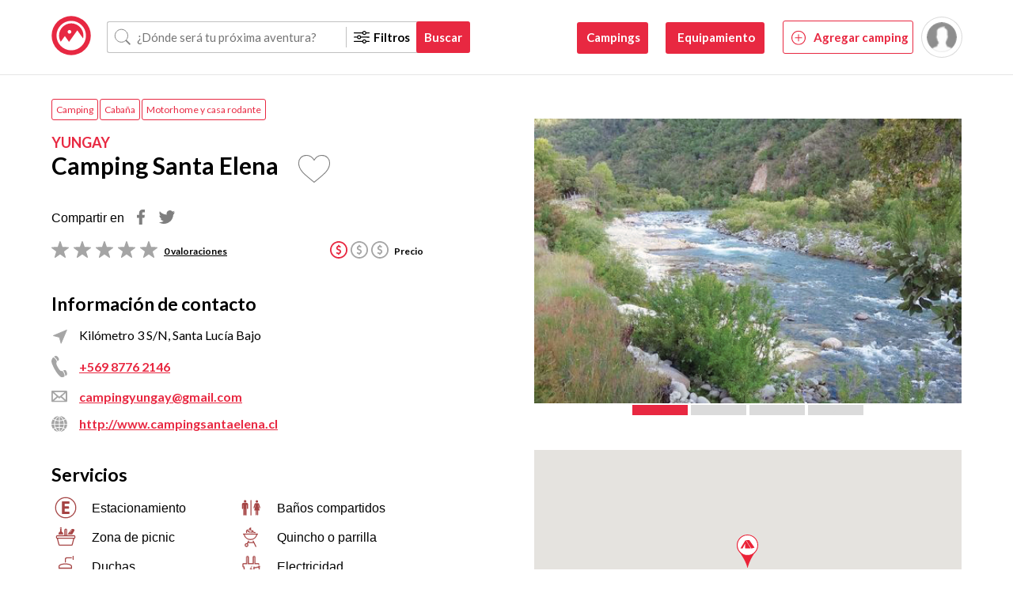

--- FILE ---
content_type: text/html; charset=UTF-8
request_url: https://www.klimbercamp.com/campings/camping-santa-elena
body_size: 22141
content:

  
    
<!DOCTYPE html>
<html lang="es" dir="ltr">
    
  <head>
    	<meta charset="utf-8">
	<meta http-equiv="X-UA-Compatible" content="IE=edge">
	<meta name="viewport" content="width=device-width,initial-scale=1">

	 <!-- ok -->
		<title>Camping Santa Elena | Yungay, Chile | Klimber Camp</title>
<meta name='keywords' content='Camping Santa Elena, Yungay, Estacionamiento, Baños compartidos, Zona de picnic, Quincho o parrilla, Duchas, Electricidad, Salón de eventos, Pago con transferencia, Pago con efectivo, Admite mascotas, Infraestructura personas con discapacidad, Espacios recreativos, Primeros auxilios, Señal celular, Refrigerador, Leña o carbón, Agua potable, Agua caliente, Lavadero, Mesas y bancas en sitios, Almacén cerca, Atracción natural cerca, Servicios de emergencia cerca, Camping, Acceso a la playa, Baños privados, Cabaña, Iluminación, Motorhome y casa rodante, Parada de buses cerca' />
<meta name='description' content='Camping Santa Elena, cercano a Yungay. Dirección: Kilómetro 3 S/N, Santa Lucía Bajo' />
<link rel='canonical' href='https://www.klimbercamp.com/index.php/campings/camping-santa-elena' />
<meta property="og:title" content="Camping Santa Elena | Yungay, Chile | Klimber Camp" />
<meta property="og:locale" content="es_ES" />
<meta property="og:type" content="website" />

<meta property="og:url" content="https://www.klimbercamp.com/index.php/campings/camping-santa-elena/" />
<meta property="og:site_name" content="Klimber Camp" />
<meta property="og:description" content="Camping Santa Elena, cercano a Yungay. Dirección: Kilómetro 3 S/N, Santa Lucía Bajo" />
<!-- generated by seo_lite -->

	

	<meta name="viewport" content="width=device-width, initial-scale=1.0">
	<link rel="stylesheet" href="https://use.fontawesome.com/releases/v5.6.3/css/all.css" integrity="sha384-UHRtZLI+pbxtHCWp1t77Bi1L4ZtiqrqD80Kn4Z8NTSRyMA2Fd33n5dQ8lWUE00s/" crossorigin="anonymous">
  	<link rel="stylesheet" href="https://code.ionicframework.com/ionicons/2.0.1/css/ionicons.min.css">
		<link rel="stylesheet" type="text/css" href="//cdn.jsdelivr.net/npm/slick-carousel@1.8.1/slick/slick.css"/>
	<link rel="stylesheet" href="https://www.klimbercamp.com//assets/klimber_theme/css/style.css?v=1.7.1">
	<link rel="stylesheet" href="https://www.klimbercamp.com//assets/klimber_theme/css/new-filter.css?v=1.6.5">
    <link rel="stylesheet" href="/assets/js/vendor/download-app/banner-app-klimber.css?v=1.0">
	<style>
			.only-ie {
			  display: none;
			}
			.ui-widget.ui-widget-content{
				background: #fff;
				display: table;
    			width: auto!important;
				padding: 10px;
				z-index: 99999;
			}
			.search-form.loading input.autocomplete{
				background-size: 20px;
				background-image: url(/assets/img/loading_autocomplete.gif);
				background-position: 8px center;
			}
		  </style>
	<script src="https://code.jquery.com/jquery-3.3.1.min.js"></script>
	<script type="text/javascript" src="/assets/js/vendor/jquery.lazy/jquery.lazy.min.js"></script>
  	<script type="text/javascript" src="/assets/js/vendor/jquery.lazy/jquery.lazy.plugins.min.js"></script>
		<script src="https://cdnjs.cloudflare.com/ajax/libs/bluebird/3.3.4/bluebird.min.js"></script>
		<script src="https://code.jquery.com/ui/1.12.1/jquery-ui.js"></script>
	<script>
		/* Sample function that returns boolean in case the browser is Internet Explorer*/
		function isIE() {
		  ua = navigator.userAgent;
		  /* MSIE used to detect old browsers and Trident used to newer ones*/
		  var is_ie = ua.indexOf("MSIE ") > -1 || ua.indexOf("Trident/") > -1;
		  return is_ie;
		}
		/* Create an alert to show if the browser is IE or not */
		if (isIE()) {
		  if (document.createStyleSheet) {document.createStyleSheet('/assets/klimber_theme/css/ie.min.css');} else {
			var styles = "@import url('/assets/klimber_theme/css/ie.min.css');";
			var newSS = document.createElement('link');
			newSS.rel = 'stylesheet';
			newSS.href = 'data:text/css,' + escape(styles);
			document.getElementsByTagName("head")[0].appendChild(newSS);
		  }
		} else {
		  //alert('It is NOT InternetExplorer');
		}
	</script>
	<?php
	//limitar el acceso a analytics sólo al dominio de producción
	//if($_SERVER['SERVER_NAME'] == "www.klimbercamp.com"):
	?>
	<!-- Global Site Tag (gtag.js) - Google Analytics -->
	<script async src="https://www.googletagmanager.com/gtag/js?id=UA-130582945-1"></script>
	<script>
		window.dataLayer = window.dataLayer || [];
		function gtag(){dataLayer.push(arguments);}
		gtag('js', new Date());
		gtag('config', 'UA-130582945-1');
	</script>

	<!-- Google Tag Manager -->
	<script>(function(w,d,s,l,i){w[l]=w[l]||[];w[l].push({'gtm.start':
		new Date().getTime(),event:'gtm.js'});var f=d.getElementsByTagName(s)[0],
		j=d.createElement(s),dl=l!='dataLayer'?'&l='+l:'';j.async=true;j.src=
		'https://www.googletagmanager.com/gtm.js?id='+i+dl;f.parentNode.insertBefore(j,f);
		})(window,document,'script','dataLayer','GTM-NPCT3D9');</script>
	<!-- End Google Tag Manager -->
	<?php
	//endif;
	?>
	<script type="application/ld+json">
	{
		"@context": "http://schema.org",
		"@type": "WebSite",
		"url": "https://www.klimbercamp.com/",
		"potentialAction": {
			"@type": "SearchAction",
			"target": "https://www.klimbercamp.com/?s={search_term_string}",
			"query-input": "required name=search_term_string"
		}
	}
	</script>

    
    <meta property="og:image" content="https://www.klimbercamp.com/images/uploads/campings/Camping_Santa_Elena_000.jpg" />
    <meta name="twitter:image" content="https://www.klimbercamp.com/images/uploads/campings/Camping_Santa_Elena_000.jpg" /> <!-- Usar una imagen por defecto y para los posts usar la imagen del post -->
    
  </head>
  <body>
      
<script>
  var errors = [
        // registro
        {
          in: 'session no valida s_m',
          out: 'Lo sentimos, su sesion ha expirado por inactividad',
        },
        {
          in: 'session no existe',
          out: 'Lo sentimos, su sesion ha expirado por inactividad',
        },
        {
          in: 'image_max_size_exceeded',
          out: 'El archivo supera el limite del peso soportado',
        },
        {
          in: 'invalid_image_type',
          out: 'Tipo de imagen no válido',
        },
        {
          in: 'email:This field must contain a unique email address.',
          out: 'Esta cuenta ya se encuentra registrada',
        },
        {
          in: 'password:password_too_short',
          out: 'Debes agregar mas caracteres a tu contraseña',
        },
        {
          in: 'missmatched_passwords',
          out: 'Las contraseñas no coinciden',
        },
        //login
        {
          in: 'invalid_existing_un_pw',
          out: 'Usuario o contraseña incorrectos',
        },
        {
          in: 'mbr_account_not_active',
          out: '<b>Cuenta no activada.</b> <br/><br/>¡Mil disculpas! Por políticas de seguridad antes de hacer login debes validar tu cuenta de email. Revisa el correo que nos indicaste en tu registro ya que ahí enviamos el mail de validación.',
        },
        //agregar camping
        {
          in: 'email no enviado en el post',
          out: 'El email es requerido',
        },
        {
          in: 'sitioweb no enviado en el post',
          out: 'El sitio Web es requerido',
        },
        {
          in: 'invalid_email_address',
          out: 'Email no válido',
        },
        //perfil
        {
          in: '<p>The image you are attempting to upload exceedes the maximum height or width.</p>',
          out: 'La imagen supera el ancho y alto máximo permitido',
        },
        {
          in: 'The image you are attempting to upload exceedes the maximum height or width.',
          out: 'La imagen supera el ancho y alto máximo permitido',
        },
        {
          in: 'No existe favorito',
          out: 'No existe favorito',
        },
        //recordad
        {
          in: 'no existe el usuario',
          out: 'No existe el usuario',
        },
        //uploadphoto
        {
          in: 'Cannot Upload File',
          out: 'No se pudo cargar la foto',
        },
        {
          in: '<p>File not allowed.</p>',
          out: 'Tipo de archivo no permitido',
        },
        {
          in: '<p>Archivo no permitido.</p>',
          out: 'Tipo de archivo no permitido',
        },
        {
          in: 'Archivo no permitido.',
          out: 'Tipo de archivo no permitido',
        }

      ];

      function getError(error){
        var res = '';
        for (var i = 0; i < errors.length; i++) {
          var e = errors[i];
          if(e.in.trim().includes(error.trim())){
            res = e.out;
            break;
          }
        }
        return res;
      }
</script>
<style>
  /* buscador sticky*/
  header.sticky-search {
    position: fixed;
    width: 100%;
    z-index: 99999;
    background-color: white;
    transition-duration: .1s;
    top:0;
  }
  header.sticky-search .left{
    transition-duration: .1s;
  }
  header.sticky-search .left .form-group{
    max-width: 100%;
    transition-duration: .1s;
  }

  .fixed-filter {
    position: absolute;
    z-index: 999999;
    background-color: white;
    width: 100%;
  }
  li a.agregar-camping:before {
    content: 'Agregar camping'!important;
  }

  

</style>
<header class="">
  <div class="container">
    <div class="left">
      <a href="https://www.klimbercamp.com/">
        <img class="logo logo-desktop" src="https://www.klimbercamp.com//assets/klimber_theme/img/logo.svg" alt=""></a>
      <a href="https://www.klimbercamp.com/">
        <img class="logo logo-mobile" src="https://www.klimbercamp.com//assets/klimber_theme/img/logo.svg" alt=""></a>
      <div class="form-container form-group">

                <form class="form_autocomplete search-form autocomplete" method="post" action="">
          <input class="autocomplete input_autocomplete" type="text" placeholder="¿Dónde será tu próxima aventura?" autocomplete="off" value="">
          <input name="city_bak" type="hidden" value="">
          <input type="hidden" class=" input_autocomplete_latitud" value="">
          <input type="hidden" class=" input_autocomplete_longitud" value="">
          <input type="hidden" class=" input_autocomplete_ec" value="0">
          <button class="toggle-filters" type="button" name="button" @click="toggleFilters"> 
            <svg width="20" height="16" viewBox="0 0 20 16" fill="none" xmlns="http://www.w3.org/2000/svg">
              <g clip-path="url(#clip0_574_2440)">
              <path d="M19.9998 2.77073C19.8414 3.12234 19.5663 3.24332 19.1865 3.23824C18.1388 3.2238 17.0908 3.2359 16.0431 3.23005C15.9027 3.22927 15.8468 3.27063 15.8018 3.40839C15.4493 4.48937 14.4509 5.20429 13.3215 5.19922C12.1933 5.19415 11.2118 4.48585 10.8608 3.41073C10.8135 3.26517 10.747 3.23005 10.6011 3.23005C7.32082 3.23473 4.04095 3.23473 0.760693 3.22927C0.61047 3.22927 0.446946 3.19649 0.313154 3.13132C0.0698236 3.0119 -0.0401052 2.73405 0.0127076 2.46907C0.0612171 2.22556 0.260732 2.03005 0.516189 1.98751C0.617903 1.97034 0.723137 1.96722 0.826807 1.96683C4.07421 1.96566 7.32199 1.96488 10.5694 1.96956C10.736 1.96956 10.8084 1.93054 10.8694 1.76195C11.2063 0.826927 11.8721 0.255219 12.8446 0.0409756C12.8877 0.0316098 12.9288 0.0140488 12.9706 0C13.2049 0 13.4393 0 13.6736 0C13.7033 0.0117073 13.7319 0.028878 13.7628 0.0347317C14.776 0.229854 15.4509 0.822634 15.7986 1.78459C15.8511 1.92937 15.9117 1.96995 16.0576 1.96917C17.092 1.96332 18.1263 1.97502 19.1607 1.96137C19.5413 1.95629 19.8312 2.06322 19.9998 2.4199V2.77112V2.77073ZM13.316 3.94341C14.0672 3.94654 14.6751 3.34829 14.6786 2.60293C14.6821 1.87434 14.0754 1.25893 13.343 1.24917C12.6044 1.23902 11.9895 1.85015 11.9883 2.59551C11.9871 3.33971 12.5786 3.94029 13.316 3.94341Z" fill="black"/>
              <path d="M12.9708 15.9999C12.7028 15.909 12.4219 15.8442 12.1688 15.7217C11.5241 15.4099 11.0864 14.901 10.8642 14.22C10.8137 14.0659 10.7405 14.0308 10.5895 14.0308C7.32884 14.0351 4.06814 14.0347 0.807445 14.0319C0.67287 14.0319 0.530471 14.0237 0.404894 13.9804C0.12127 13.8832 -0.0332559 13.5968 0.00938548 13.2955C0.0492885 13.015 0.298486 12.7933 0.604801 12.7683C0.669349 12.7632 0.735072 12.7664 0.800012 12.7664C4.06697 12.7664 7.33432 12.7652 10.6013 12.7699C10.7476 12.7699 10.8133 12.734 10.8606 12.5888C11.2108 11.5137 12.1919 10.8054 13.3209 10.8003C14.4394 10.7952 15.4225 11.4875 15.7848 12.5552C15.845 12.7324 15.9275 12.7714 16.1008 12.7703C17.1289 12.7621 18.1574 12.7757 19.1855 12.7613C19.5654 12.7558 19.8404 12.8768 19.9988 13.2288V13.58C19.8337 13.9262 19.5556 14.0432 19.1792 14.0382C18.132 14.0245 17.0843 14.0354 16.0371 14.0311C15.9076 14.0308 15.8477 14.062 15.8051 14.197C15.6306 14.7457 15.2985 15.1851 14.8322 15.5254C14.4836 15.7794 14.0838 15.9012 13.6726 15.9995H12.9696L12.9708 15.9999ZM11.9885 13.3958C11.9873 14.1431 12.5956 14.7554 13.335 14.7511C14.0662 14.7469 14.6745 14.1373 14.6792 13.4052C14.6839 12.6719 14.0779 12.06 13.344 12.0569C12.589 12.0534 11.9901 12.6454 11.9885 13.3962V13.3958Z" fill="black"/>
              <path d="M20 8.15615C19.8556 8.50698 19.5963 8.63069 19.2168 8.62952C15.9506 8.62015 12.6848 8.62523 9.41865 8.62054C9.26764 8.62054 9.19527 8.6541 9.1452 8.80864C8.79389 9.89235 7.77363 10.6225 6.65048 10.6081C5.52106 10.5936 4.52584 9.84747 4.18588 8.76025C4.17258 8.71732 4.15497 8.67557 4.13581 8.62366C3.58147 8.62366 3.02869 8.62366 2.47631 8.62366C1.87112 8.62366 1.26631 8.62484 0.661117 8.62328C0.2793 8.62249 0.00780316 8.36259 0.00702075 8.00201C0.00623834 7.63791 0.274214 7.37606 0.654857 7.37567C1.74124 7.37449 2.82801 7.37137 3.91438 7.37918C4.08025 7.38035 4.15615 7.34523 4.21287 7.17235C4.563 6.10776 5.57427 5.38698 6.68295 5.39088C7.79749 5.39479 8.79741 6.11479 9.14207 7.18445C9.19762 7.35654 9.27977 7.37801 9.43156 7.37801C12.6653 7.37449 15.8986 7.38074 19.1323 7.36864C19.518 7.36708 19.8157 7.44981 20.0004 7.80454V8.15576L20 8.15615ZM6.67043 6.65918C5.92987 6.6623 5.33133 7.2582 5.32781 7.99615C5.3239 8.73723 5.93535 9.34406 6.68295 9.34054C7.43758 9.33703 8.02283 8.7423 8.01813 7.98367C8.01344 7.24103 7.41802 6.65567 6.67082 6.65918H6.67043Z" fill="black"/>
              </g>
              <defs>
              <clipPath id="clip0_574_2440">
              <rect width="20" height="16" fill="white"/>
              </clipPath>
              </defs>
              </svg>              
            <span>Filtros</span></button>
          <button type="submit" name="button" v-on:click.prevent="filterCampings" class="hover-buscar">Buscar</button>
        </form>
      </div>

    </div>
    <div class="right">
      <div class="open-buscador">
        <img width="30" height="30" src="https://www.klimbercamp.com//assets/klimber_theme/img/lupa.svg" alt="buscador">
      </div>
      <ul class="links" id="menu">

        <li class="hover-container-switch">
          <a href="https://www.klimbercamp.com/campings" class="btn-special hover-switch consejos">
            <!-- Consejos --> </a>
        </li>
        
        <li class="hover-container-switch">
          <a href="https://www.klimbercamp.com/equipamiento" class="btn-special hover-switch equipamiento">
            <!-- Equipamiento --> </a>
        </li>
        
        <li class="hover-container-switch">
          <a href="https://www.klimbercamp.com/sube-tu-camping" class="btn-special hover-switch agregar-camping">
            <!-- Agrega un camping --> </a>
        </li>

        
          <!-- No logged -->
          <div class="perfil__img">

            <a class="avatar" style="background-image: url(/assets/klimber_theme/img/icono-no-login.png)"></a>

            <ul class="floating-options">
              <p>
                <a href="https://www.klimbercamp.com/registro">Regístrate</a>
              </p>
              <p>
                <a href="https://www.klimbercamp.com/perfil">Iniciar sesión</a>
              </p>
              <!-- <p>
                <a href="/terminos-y-condiciones">Políticas de publicacíon</a>
              </p> -->
            </ul>
          </div>
          <!-- No logged end -->
        
        <li class="mobile-button">
          <div class="toggle-menu">
            <span></span>
            <span></span>
            <span></span>
          </div>
        </li>
      </ul>
    </div>
  </div>
  <div class="form-container form-mobile">
    <div class="container">
      <div class="w-100">
        <form  class="form_autocomplete search-form autocomplete" method="post" action="">
          <input class="autocomplete input_autocomplete" type="text" placeholder="¿Dónde será tu próxima aventura?" autocomplete="off" value="">
          <input name="city_bak" type="hidden" value="">
          <input type="hidden" class=" input_autocomplete_latitud" value="">
          <input type="hidden" class=" input_autocomplete_longitud" value="">
          <input type="hidden" class=" input_autocomplete_ec" value="0">
          <button class="toggle-filters" type="button" name="button" @click="toggleFilters"> 
            <svg style="width: auto;" width="20" height="16" viewBox="0 0 20 16" fill="none" xmlns="http://www.w3.org/2000/svg">
              <g clip-path="url(#clip0_574_2440)">
              <path d="M19.9998 2.77073C19.8414 3.12234 19.5663 3.24332 19.1865 3.23824C18.1388 3.2238 17.0908 3.2359 16.0431 3.23005C15.9027 3.22927 15.8468 3.27063 15.8018 3.40839C15.4493 4.48937 14.4509 5.20429 13.3215 5.19922C12.1933 5.19415 11.2118 4.48585 10.8608 3.41073C10.8135 3.26517 10.747 3.23005 10.6011 3.23005C7.32082 3.23473 4.04095 3.23473 0.760693 3.22927C0.61047 3.22927 0.446946 3.19649 0.313154 3.13132C0.0698236 3.0119 -0.0401052 2.73405 0.0127076 2.46907C0.0612171 2.22556 0.260732 2.03005 0.516189 1.98751C0.617903 1.97034 0.723137 1.96722 0.826807 1.96683C4.07421 1.96566 7.32199 1.96488 10.5694 1.96956C10.736 1.96956 10.8084 1.93054 10.8694 1.76195C11.2063 0.826927 11.8721 0.255219 12.8446 0.0409756C12.8877 0.0316098 12.9288 0.0140488 12.9706 0C13.2049 0 13.4393 0 13.6736 0C13.7033 0.0117073 13.7319 0.028878 13.7628 0.0347317C14.776 0.229854 15.4509 0.822634 15.7986 1.78459C15.8511 1.92937 15.9117 1.96995 16.0576 1.96917C17.092 1.96332 18.1263 1.97502 19.1607 1.96137C19.5413 1.95629 19.8312 2.06322 19.9998 2.4199V2.77112V2.77073ZM13.316 3.94341C14.0672 3.94654 14.6751 3.34829 14.6786 2.60293C14.6821 1.87434 14.0754 1.25893 13.343 1.24917C12.6044 1.23902 11.9895 1.85015 11.9883 2.59551C11.9871 3.33971 12.5786 3.94029 13.316 3.94341Z" fill="black"/>
              <path d="M12.9708 15.9999C12.7028 15.909 12.4219 15.8442 12.1688 15.7217C11.5241 15.4099 11.0864 14.901 10.8642 14.22C10.8137 14.0659 10.7405 14.0308 10.5895 14.0308C7.32884 14.0351 4.06814 14.0347 0.807445 14.0319C0.67287 14.0319 0.530471 14.0237 0.404894 13.9804C0.12127 13.8832 -0.0332559 13.5968 0.00938548 13.2955C0.0492885 13.015 0.298486 12.7933 0.604801 12.7683C0.669349 12.7632 0.735072 12.7664 0.800012 12.7664C4.06697 12.7664 7.33432 12.7652 10.6013 12.7699C10.7476 12.7699 10.8133 12.734 10.8606 12.5888C11.2108 11.5137 12.1919 10.8054 13.3209 10.8003C14.4394 10.7952 15.4225 11.4875 15.7848 12.5552C15.845 12.7324 15.9275 12.7714 16.1008 12.7703C17.1289 12.7621 18.1574 12.7757 19.1855 12.7613C19.5654 12.7558 19.8404 12.8768 19.9988 13.2288V13.58C19.8337 13.9262 19.5556 14.0432 19.1792 14.0382C18.132 14.0245 17.0843 14.0354 16.0371 14.0311C15.9076 14.0308 15.8477 14.062 15.8051 14.197C15.6306 14.7457 15.2985 15.1851 14.8322 15.5254C14.4836 15.7794 14.0838 15.9012 13.6726 15.9995H12.9696L12.9708 15.9999ZM11.9885 13.3958C11.9873 14.1431 12.5956 14.7554 13.335 14.7511C14.0662 14.7469 14.6745 14.1373 14.6792 13.4052C14.6839 12.6719 14.0779 12.06 13.344 12.0569C12.589 12.0534 11.9901 12.6454 11.9885 13.3962V13.3958Z" fill="black"/>
              <path d="M20 8.15615C19.8556 8.50698 19.5963 8.63069 19.2168 8.62952C15.9506 8.62015 12.6848 8.62523 9.41865 8.62054C9.26764 8.62054 9.19527 8.6541 9.1452 8.80864C8.79389 9.89235 7.77363 10.6225 6.65048 10.6081C5.52106 10.5936 4.52584 9.84747 4.18588 8.76025C4.17258 8.71732 4.15497 8.67557 4.13581 8.62366C3.58147 8.62366 3.02869 8.62366 2.47631 8.62366C1.87112 8.62366 1.26631 8.62484 0.661117 8.62328C0.2793 8.62249 0.00780316 8.36259 0.00702075 8.00201C0.00623834 7.63791 0.274214 7.37606 0.654857 7.37567C1.74124 7.37449 2.82801 7.37137 3.91438 7.37918C4.08025 7.38035 4.15615 7.34523 4.21287 7.17235C4.563 6.10776 5.57427 5.38698 6.68295 5.39088C7.79749 5.39479 8.79741 6.11479 9.14207 7.18445C9.19762 7.35654 9.27977 7.37801 9.43156 7.37801C12.6653 7.37449 15.8986 7.38074 19.1323 7.36864C19.518 7.36708 19.8157 7.44981 20.0004 7.80454V8.15576L20 8.15615ZM6.67043 6.65918C5.92987 6.6623 5.33133 7.2582 5.32781 7.99615C5.3239 8.73723 5.93535 9.34406 6.68295 9.34054C7.43758 9.33703 8.02283 8.7423 8.01813 7.98367C8.01344 7.24103 7.41802 6.65567 6.67082 6.65918H6.67043Z" fill="black"/>
              </g>
              <defs>
              <clipPath id="clip0_574_2440">
              <rect width="20" height="16" fill="white"/>
              </clipPath>
              </defs>
              </svg>
          </button>
          <button type="submit" name="button" v-on:click.prevent="filterCampings" class="hover-buscar">Buscar</button>
        </form>
        <div class="close-buscador">
          <img src="https://www.klimbercamp.com/assets/klimber_theme/img/close.svg?v=1.0.0" alt="cerrar-buscador">
        </div>
      </div>
    </div>
  </div>
  <div id="services-list" class="">
    <div class="services-list-scroll">
      <div class="container">
        <div class="actions-filters">
          <div class="actions-filters__item">
            <h3>Filtrar por</h3>
          </div>
          <div class="actions-filters__item actions-filters__item--mobile">
            <span class="close-x">
              <svg width="10" height="10" viewBox="0 0 10 10" fill="none" xmlns="http://www.w3.org/2000/svg">
                <path d="M0.807488 0.807396C0.865545 0.749192 0.934514 0.703013 1.01045 0.671505C1.08638 0.639997 1.16778 0.623779 1.24999 0.623779C1.3322 0.623779 1.4136 0.639997 1.48953 0.671505C1.56546 0.703013 1.63443 0.749192 1.69249 0.807396L4.99999 4.11615L8.30749 0.807396C8.3656 0.749286 8.43458 0.703191 8.51051 0.671742C8.58643 0.640293 8.66781 0.624107 8.74999 0.624107C8.83217 0.624107 8.91354 0.640293 8.98947 0.671742C9.06539 0.703191 9.13438 0.749286 9.19249 0.807396C9.2506 0.865506 9.29669 0.934492 9.32814 1.01042C9.35959 1.08634 9.37578 1.16772 9.37578 1.2499C9.37578 1.33208 9.35959 1.41345 9.32814 1.48938C9.29669 1.5653 9.2506 1.63429 9.19249 1.6924L5.88374 4.9999L9.19249 8.3074C9.2506 8.36551 9.29669 8.43449 9.32814 8.51042C9.35959 8.58634 9.37578 8.66772 9.37578 8.7499C9.37578 8.83208 9.35959 8.91345 9.32814 8.98938C9.29669 9.0653 9.2506 9.13429 9.19249 9.1924C9.13438 9.25051 9.06539 9.2966 8.98947 9.32805C8.91354 9.3595 8.83217 9.37568 8.74999 9.37568C8.66781 9.37568 8.58643 9.3595 8.51051 9.32805C8.43458 9.2966 8.3656 9.25051 8.30749 9.1924L4.99999 5.88365L1.69249 9.1924C1.63438 9.25051 1.56539 9.2966 1.48947 9.32805C1.41354 9.3595 1.33217 9.37568 1.24999 9.37568C1.16781 9.37568 1.08643 9.3595 1.01051 9.32805C0.934584 9.2966 0.865598 9.25051 0.807488 9.1924C0.749378 9.13429 0.703282 9.0653 0.671834 8.98938C0.640385 8.91345 0.624198 8.83208 0.624198 8.7499C0.624198 8.66772 0.640385 8.58634 0.671834 8.51042C0.703282 8.43449 0.749378 8.36551 0.807488 8.3074L4.11624 4.9999L0.807488 1.6924C0.749284 1.63434 0.703105 1.56537 0.671597 1.48944C0.640089 1.41351 0.623871 1.33211 0.623871 1.2499C0.623871 1.16769 0.640089 1.08629 0.671597 1.01035C0.703105 0.934423 0.749284 0.865453 0.807488 0.807396Z" fill="black"/>
              </svg>                
            </span>
          </div>
        </div>
      </div>
      <div class="container">
        <div class="services-cols">
          <div class="two-cols">
  
                        
                        <div class="col">
              <h2>
                Tipo de Alojamiento<span>&nbsp;</span>
              </h2>
              


<div class="new-filter" data-v-350583d0="">
	<label data-v-350583d0="" class="check-group">
		<div data-v-350583d0="" class="item-label">
			<span data-v-350583d0="">Cabaña</span>
		</div>
		<input data-v-350583d0="" type="checkbox" value="2713" >
		<span data-v-350583d0="" class="check"></span>
	</label>
</div>




<div class="new-filter" data-v-350583d0="">
	<label data-v-350583d0="" class="check-group">
		<div data-v-350583d0="" class="item-label">
			<span data-v-350583d0="">Camping</span>
		</div>
		<input data-v-350583d0="" type="checkbox" value="2712" >
		<span data-v-350583d0="" class="check"></span>
	</label>
</div>




<div class="new-filter" data-v-350583d0="">
	<label data-v-350583d0="" class="check-group">
		<div data-v-350583d0="" class="item-label">
			<span data-v-350583d0="">Glamping</span>
		</div>
		<input data-v-350583d0="" type="checkbox" value="2681" >
		<span data-v-350583d0="" class="check"></span>
	</label>
</div>




<div class="new-filter" data-v-350583d0="">
	<label data-v-350583d0="" class="check-group">
		<div data-v-350583d0="" class="item-label">
			<span data-v-350583d0="">Motorhome y casa rodante</span>
		</div>
		<input data-v-350583d0="" type="checkbox" value="2714" >
		<span data-v-350583d0="" class="check"></span>
	</label>
</div>




            </div>
                        
                        <div class="col">
              <h2>
                Rango de Precio<span>&nbsp;</span>
              </h2>
              


<div class="new-filter" data-v-350583d0="">
	<label data-v-350583d0="" class="check-group">
		<div data-v-350583d0="" class="item-label">
			<span data-v-350583d0="">Alto</span>
		</div>
		<input data-v-350583d0="" type="checkbox" value="2717" >
		<span data-v-350583d0="" class="check"></span>
	</label>
</div>




<div class="new-filter" data-v-350583d0="">
	<label data-v-350583d0="" class="check-group">
		<div data-v-350583d0="" class="item-label">
			<span data-v-350583d0="">Medio</span>
		</div>
		<input data-v-350583d0="" type="checkbox" value="2716" >
		<span data-v-350583d0="" class="check"></span>
	</label>
</div>




<div class="new-filter" data-v-350583d0="">
	<label data-v-350583d0="" class="check-group">
		<div data-v-350583d0="" class="item-label">
			<span data-v-350583d0="">Moderado</span>
		</div>
		<input data-v-350583d0="" type="checkbox" value="2715" >
		<span data-v-350583d0="" class="check"></span>
	</label>
</div>




            </div>
                        
                        <div class="col">
              <h2>
                Medios de Pago<span>&nbsp;</span>
              </h2>
              


<div class="new-filter" data-v-350583d0="">
	<label data-v-350583d0="" class="check-group">
		<div data-v-350583d0="" class="item-label">
			<span data-v-350583d0="">Pago con cheque</span>
		</div>
		<input data-v-350583d0="" type="checkbox" value="985" >
		<span data-v-350583d0="" class="check"></span>
	</label>
</div>




<div class="new-filter" data-v-350583d0="">
	<label data-v-350583d0="" class="check-group">
		<div data-v-350583d0="" class="item-label">
			<span data-v-350583d0="">Pago con efectivo</span>
		</div>
		<input data-v-350583d0="" type="checkbox" value="986" >
		<span data-v-350583d0="" class="check"></span>
	</label>
</div>




<div class="new-filter" data-v-350583d0="">
	<label data-v-350583d0="" class="check-group">
		<div data-v-350583d0="" class="item-label">
			<span data-v-350583d0="">Pago con tarjeta</span>
		</div>
		<input data-v-350583d0="" type="checkbox" value="983" >
		<span data-v-350583d0="" class="check"></span>
	</label>
</div>




<div class="new-filter" data-v-350583d0="">
	<label data-v-350583d0="" class="check-group">
		<div data-v-350583d0="" class="item-label">
			<span data-v-350583d0="">Pago con transferencia</span>
		</div>
		<input data-v-350583d0="" type="checkbox" value="984" >
		<span data-v-350583d0="" class="check"></span>
	</label>
</div>




            </div>
                        
                        <div class="col">
              <h2>
                Otros (accesibilidad, infraestructura)<span>&nbsp;</span>
              </h2>
              


<div class="new-filter" data-v-350583d0="">
	<label data-v-350583d0="" class="check-group">
		<div data-v-350583d0="" class="item-label">
			<span data-v-350583d0="">Infraestructura personas con discapacidad</span>
		</div>
		<input data-v-350583d0="" type="checkbox" value="988" >
		<span data-v-350583d0="" class="check"></span>
	</label>
</div>




<div class="new-filter" data-v-350583d0="">
	<label data-v-350583d0="" class="check-group">
		<div data-v-350583d0="" class="item-label">
			<span data-v-350583d0="">Servicios de emergencia cerca</span>
		</div>
		<input data-v-350583d0="" type="checkbox" value="1005" >
		<span data-v-350583d0="" class="check"></span>
	</label>
</div>




<div class="new-filter" data-v-350583d0="">
	<label data-v-350583d0="" class="check-group">
		<div data-v-350583d0="" class="item-label">
			<span data-v-350583d0="">Zona reciclaje</span>
		</div>
		<input data-v-350583d0="" type="checkbox" value="993" >
		<span data-v-350583d0="" class="check"></span>
	</label>
</div>




            </div>
            <div class="divider"></div>            
                        <div class="col">
              <h2>
                Servicios Generales<span>&nbsp;</span>
              </h2>
              


<div class="new-filter" data-v-350583d0="">
	<label data-v-350583d0="" class="check-group">
		<div data-v-350583d0="" class="item-label">
			<span data-v-350583d0="">Agua caliente</span>
		</div>
		<input data-v-350583d0="" type="checkbox" value="998" >
		<span data-v-350583d0="" class="check"></span>
	</label>
</div>




<div class="new-filter" data-v-350583d0="">
	<label data-v-350583d0="" class="check-group">
		<div data-v-350583d0="" class="item-label">
			<span data-v-350583d0="">Agua potable</span>
		</div>
		<input data-v-350583d0="" type="checkbox" value="997" >
		<span data-v-350583d0="" class="check"></span>
	</label>
</div>




<div class="new-filter" data-v-350583d0="">
	<label data-v-350583d0="" class="check-group">
		<div data-v-350583d0="" class="item-label">
			<span data-v-350583d0="">Baños compartidos</span>
		</div>
		<input data-v-350583d0="" type="checkbox" value="976" >
		<span data-v-350583d0="" class="check"></span>
	</label>
</div>




<div class="new-filter" data-v-350583d0="">
	<label data-v-350583d0="" class="check-group">
		<div data-v-350583d0="" class="item-label">
			<span data-v-350583d0="">Baños privados</span>
		</div>
		<input data-v-350583d0="" type="checkbox" value="996" >
		<span data-v-350583d0="" class="check"></span>
	</label>
</div>




<div class="new-filter" data-v-350583d0="">
	<label data-v-350583d0="" class="check-group">
		<div data-v-350583d0="" class="item-label">
			<span data-v-350583d0="">Duchas</span>
		</div>
		<input data-v-350583d0="" type="checkbox" value="979" >
		<span data-v-350583d0="" class="check"></span>
	</label>
</div>




<div class="new-filter" data-v-350583d0="">
	<label data-v-350583d0="" class="check-group">
		<div data-v-350583d0="" class="item-label">
			<span data-v-350583d0="">Electricidad</span>
		</div>
		<input data-v-350583d0="" type="checkbox" value="980" >
		<span data-v-350583d0="" class="check"></span>
	</label>
</div>




<div class="new-filter" data-v-350583d0="">
	<label data-v-350583d0="" class="check-group">
		<div data-v-350583d0="" class="item-label">
			<span data-v-350583d0="">Estacionamiento</span>
		</div>
		<input data-v-350583d0="" type="checkbox" value="975" >
		<span data-v-350583d0="" class="check"></span>
	</label>
</div>




<div class="new-filter" data-v-350583d0="">
	<label data-v-350583d0="" class="check-group">
		<div data-v-350583d0="" class="item-label">
			<span data-v-350583d0="">Iluminación</span>
		</div>
		<input data-v-350583d0="" type="checkbox" value="1006" >
		<span data-v-350583d0="" class="check"></span>
	</label>
</div>




<div class="new-filter" data-v-350583d0="">
	<label data-v-350583d0="" class="check-group">
		<div data-v-350583d0="" class="item-label">
			<span data-v-350583d0="">Lavadero</span>
		</div>
		<input data-v-350583d0="" type="checkbox" value="999" >
		<span data-v-350583d0="" class="check"></span>
	</label>
</div>


</div>
<div class="col">
	<h2>&nbsp;</h2>



<div class="new-filter" data-v-350583d0="">
	<label data-v-350583d0="" class="check-group">
		<div data-v-350583d0="" class="item-label">
			<span data-v-350583d0="">Leña o carbón</span>
		</div>
		<input data-v-350583d0="" type="checkbox" value="995" >
		<span data-v-350583d0="" class="check"></span>
	</label>
</div>




<div class="new-filter" data-v-350583d0="">
	<label data-v-350583d0="" class="check-group">
		<div data-v-350583d0="" class="item-label">
			<span data-v-350583d0="">Llave o suministro de agua por sitio</span>
		</div>
		<input data-v-350583d0="" type="checkbox" value="1000" >
		<span data-v-350583d0="" class="check"></span>
	</label>
</div>




<div class="new-filter" data-v-350583d0="">
	<label data-v-350583d0="" class="check-group">
		<div data-v-350583d0="" class="item-label">
			<span data-v-350583d0="">Mesas y bancas en sitios</span>
		</div>
		<input data-v-350583d0="" type="checkbox" value="1001" >
		<span data-v-350583d0="" class="check"></span>
	</label>
</div>




<div class="new-filter" data-v-350583d0="">
	<label data-v-350583d0="" class="check-group">
		<div data-v-350583d0="" class="item-label">
			<span data-v-350583d0="">Permite fogatas</span>
		</div>
		<input data-v-350583d0="" type="checkbox" value="990" >
		<span data-v-350583d0="" class="check"></span>
	</label>
</div>




<div class="new-filter" data-v-350583d0="">
	<label data-v-350583d0="" class="check-group">
		<div data-v-350583d0="" class="item-label">
			<span data-v-350583d0="">Primeros auxilios</span>
		</div>
		<input data-v-350583d0="" type="checkbox" value="991" >
		<span data-v-350583d0="" class="check"></span>
	</label>
</div>




<div class="new-filter" data-v-350583d0="">
	<label data-v-350583d0="" class="check-group">
		<div data-v-350583d0="" class="item-label">
			<span data-v-350583d0="">Salón de eventos</span>
		</div>
		<input data-v-350583d0="" type="checkbox" value="982" >
		<span data-v-350583d0="" class="check"></span>
	</label>
</div>




<div class="new-filter" data-v-350583d0="">
	<label data-v-350583d0="" class="check-group">
		<div data-v-350583d0="" class="item-label">
			<span data-v-350583d0="">Señal celular</span>
		</div>
		<input data-v-350583d0="" type="checkbox" value="992" >
		<span data-v-350583d0="" class="check"></span>
	</label>
</div>




<div class="new-filter" data-v-350583d0="">
	<label data-v-350583d0="" class="check-group">
		<div data-v-350583d0="" class="item-label">
			<span data-v-350583d0="">Zona de picnic</span>
		</div>
		<input data-v-350583d0="" type="checkbox" value="977" >
		<span data-v-350583d0="" class="check"></span>
	</label>
</div>




            </div>
                        
                        <div class="col">
              <h2>
                Servicios Complementarios<span>&nbsp;</span>
              </h2>
              


<div class="new-filter" data-v-350583d0="">
	<label data-v-350583d0="" class="check-group">
		<div data-v-350583d0="" class="item-label">
			<span data-v-350583d0="">Acceso a la playa</span>
		</div>
		<input data-v-350583d0="" type="checkbox" value="2666" >
		<span data-v-350583d0="" class="check"></span>
	</label>
</div>




<div class="new-filter" data-v-350583d0="">
	<label data-v-350583d0="" class="check-group">
		<div data-v-350583d0="" class="item-label">
			<span data-v-350583d0="">Admite mascotas</span>
		</div>
		<input data-v-350583d0="" type="checkbox" value="987" >
		<span data-v-350583d0="" class="check"></span>
	</label>
</div>




<div class="new-filter" data-v-350583d0="">
	<label data-v-350583d0="" class="check-group">
		<div data-v-350583d0="" class="item-label">
			<span data-v-350583d0="">Almacén cerca</span>
		</div>
		<input data-v-350583d0="" type="checkbox" value="1002" >
		<span data-v-350583d0="" class="check"></span>
	</label>
</div>




<div class="new-filter" data-v-350583d0="">
	<label data-v-350583d0="" class="check-group">
		<div data-v-350583d0="" class="item-label">
			<span data-v-350583d0="">Atracción natural cerca</span>
		</div>
		<input data-v-350583d0="" type="checkbox" value="1004" >
		<span data-v-350583d0="" class="check"></span>
	</label>
</div>




<div class="new-filter" data-v-350583d0="">
	<label data-v-350583d0="" class="check-group">
		<div data-v-350583d0="" class="item-label">
			<span data-v-350583d0="">Parada de buses cerca</span>
		</div>
		<input data-v-350583d0="" type="checkbox" value="1003" >
		<span data-v-350583d0="" class="check"></span>
	</label>
</div>




<div class="new-filter" data-v-350583d0="">
	<label data-v-350583d0="" class="check-group">
		<div data-v-350583d0="" class="item-label">
			<span data-v-350583d0="">Refrigerador</span>
		</div>
		<input data-v-350583d0="" type="checkbox" value="994" >
		<span data-v-350583d0="" class="check"></span>
	</label>
</div>




<div class="new-filter" data-v-350583d0="">
	<label data-v-350583d0="" class="check-group">
		<div data-v-350583d0="" class="item-label">
			<span data-v-350583d0="">Wifi</span>
		</div>
		<input data-v-350583d0="" type="checkbox" value="974" >
		<span data-v-350583d0="" class="check"></span>
	</label>
</div>




            </div>
                        
                        <div class="col">
              <h2>
                Entretención<span>&nbsp;</span>
              </h2>
              


<div class="new-filter" data-v-350583d0="">
	<label data-v-350583d0="" class="check-group">
		<div data-v-350583d0="" class="item-label">
			<span data-v-350583d0="">Cancha de fútbol</span>
		</div>
		<input data-v-350583d0="" type="checkbox" value="2718" >
		<span data-v-350583d0="" class="check"></span>
	</label>
</div>




<div class="new-filter" data-v-350583d0="">
	<label data-v-350583d0="" class="check-group">
		<div data-v-350583d0="" class="item-label">
			<span data-v-350583d0="">Espacios recreativos</span>
		</div>
		<input data-v-350583d0="" type="checkbox" value="989" >
		<span data-v-350583d0="" class="check"></span>
	</label>
</div>




<div class="new-filter" data-v-350583d0="">
	<label data-v-350583d0="" class="check-group">
		<div data-v-350583d0="" class="item-label">
			<span data-v-350583d0="">Piscina</span>
		</div>
		<input data-v-350583d0="" type="checkbox" value="981" >
		<span data-v-350583d0="" class="check"></span>
	</label>
</div>




<div class="new-filter" data-v-350583d0="">
	<label data-v-350583d0="" class="check-group">
		<div data-v-350583d0="" class="item-label">
			<span data-v-350583d0="">Quincho o parrilla</span>
		</div>
		<input data-v-350583d0="" type="checkbox" value="978" >
		<span data-v-350583d0="" class="check"></span>
	</label>
</div>




            </div>
                        
          </div>
        </div>
        </div>
    </div>
      <div id="apply-filters">
        <div class="container w-100">
          <div class="w-100 d-flex justify-content-end align-items-center">
            <div class="buttons">
              <button class="clean">Limpiar filtros</button>
              <button class="apply">Aplicar filtros</button>
            </div>
          </div>
        </div>
      </div>
    </div>
  </div>
</header>

<div id="menu-mobile-div" class="">
  <div class="container">
    <ul id="menu-mobile">
      
      <li>
        <a href="https://www.klimbercamp.com/" v-on:click.prevent="goTo('inicio')">Inicio</a>
      </li>
      <li class="hover-container-switch">
        <a href="https://www.klimbercamp.com/campings" v-on:click.prevent="goTo('consejos')">Campings</a>
      </li>
      <li>
        <a href="https://www.klimbercamp.com/equipamiento" v-on:click.prevent="goTo('equipamiento')">Equipamiento</a>
      </li>
      <li>
        <a class="w-image add-camping" href="https://www.klimbercamp.com/sube-tu-camping" v-on:click.prevent="goTo('subetucamping')">
          <span>
            Agregar camping
          </span>
          <img src="/assets/klimber_theme/img/icono-agregar-camping-header.svg" alt="">
        </a>
      </li>
    </ul>
    <ul id="menu-mobile-bottom">
      
      <li>
        <a class="outline" href="https://www.klimbercamp.com/perfil">Iniciar sesión</a>
      </li>
      <li>
        <a href="https://www.klimbercamp.com/registro">Regístrate</a>
      </li>
      
    </ul>
  </div>
</div>

      
      

    
    <div class="c-local">
      <div id="weather" class="responsive-overflow"></div>

<script type="text/javascript">
  //weather
  var weatherDays = [
      "lun","mar","mie","jue","vie","sab","dom"
    ];
  var position = {
    coords: {
      latitude: -37.119444,
      longitude: -72.018889
    }
  };
  showWeather(position);

  function showWeather(position){
    var lat = position.coords.latitude;
    var lng = position.coords.longitude;
    $.ajax({
      url: 'https://api.weatherbit.io/v2.0/forecast/daily?&key=592c364cd0ca4a00af75c7013ba939c1&lat='+lat+'&lon='+lng,
      success: fillWheater
    });
  }
  function fillWheater(data){
    var city_name = data.city_name;
    var current_day = data.data[0];
    var days =  data.data;
    var wHTML = '<section v-if="weather" class="weather container">';
    wHTML +=  '<h2 class="weather-title">Clima en <br /><span class="weather-city">'+city_name+'</span></h2>';
    wHTML +=   '<div class="weather-container">';
    wHTML +=     '<div class="weather-current-day">';
    wHTML +=       '<img class="weather-current-day-icon" src="https://www.weatherbit.io/static/img/icons/'+current_day.weather.icon+'.png" alt="sunny day">';
    wHTML +=       '<div class="weather-current-day-info">';
    wHTML +=         '<p class="weather-current-day-date">'+getFormatDay(current_day.datetime)+'</p>';
    wHTML +=         '<div class="weather-current-day-temperature">';
    wHTML +=           '<h3 class="weather-current-day-temperature-min">'+current_day.app_min_temp+'º</h3>';
    wHTML +=           '<h3 class="weather-current-day-temperature-max">'+current_day.app_max_temp+'º</h3>';
    wHTML +=         '</div>';
    wHTML +=       '</div>';
    wHTML +=     '</div>';
    wHTML +=     '<div class="weather-weekly-container">';
    for(var i = 1;i<days.length;i++){
      var w = days[i];
      wHTML +=       '<div class="weather-weekly">';
      wHTML +=          '<p class="weather-weekly-date">'+getFormatDay(w.datetime)+'</p>';
      wHTML +=          '<img class="weather-weekly-icon" src="https://www.weatherbit.io/static/img/icons/'+w.weather.icon+'.png" alt="'+w.weather.description+'">';
      wHTML +=       '</div>';
    }
    wHTML +=     '</div>';
    wHTML +=   '</div>';
    wHTML += '</section>';
    $('#weather').append(wHTML);
  }

  function getFormatDay(date){
    var n_date = new Date(date);
    var day_name = weatherDays[n_date.getDay()];
    var day_number = n_date.getDate() + 1;
    return day_name+'/'+day_number;
  }
</script>


      <div class="container">
        <div class="row">
          <div class="col-6">
            <ul class="body-tags details-body-tags">
                
                <li>
                  <a href="/busqueda/?services=2712">
                    Camping
                  </a>
                </li>
                
                <li>
                  <a href="/busqueda/?services=2713">
                    Cabaña
                  </a>
                </li>
                
                <li>
                  <a href="/busqueda/?services=2714">
                    Motorhome y casa rodante
                  </a>
                </li>
              
            </ul>
            <h2 class="location">
              Yungay
            </h2>
            <div class="title-group ntg">
              <h1>Camping Santa Elena</h1>
              <span class="atf" id="add-favorite" data-entry="2188" data-favorite="0">
                <svg id="hover-svg" width="100%" height="100%" viewBox="0 0 250 223" version="1.1" xmlns="http://www.w3.org/2000/svg" xmlns:xlink="http://www.w3.org/1999/xlink" xml:space="preserve" xmlns:serif="http://www.serif.com/" style="fill-rule:evenodd;clip-rule:evenodd;stroke-miterlimit:10;">
                  <g class="" id="heart-svg">
                    <path d="M27.072,74.816c0,-26.575 19.981,-47.744 49.144,-47.744c17.168,0 35.512,8.469 48.687,29.631c12.694,-21.162 31.044,-29.631 48.444,-29.631c29.156,0 49.387,21.169 49.387,47.744c0,47.975 -43.975,75.956 -98.075,120.643c-53.85,-44.45 -97.587,-72.668 -97.587,-120.643Z" style="fill:none;stroke:#7f7f7f;stroke-width:5.39px;"/>
                  </g>
                </svg>
              </span>
            </div>
            <!-- nuevo -->
              <div class="camping-compartir">
                <p class="no-link">
                  Compartir en
                </p>
                <a href="https://www.facebook.com/sharer/sharer.php?u=https://www.klimbercamp.com/index.php/campings/camping-santa-elena" target="_blank">
                  <img src="https://www.klimbercamp.com/assets/klimber_theme/img/facebook.svg" alt="facebook-compartir">
                </a>
                <a href="https://twitter.com/intent/tweet?url=https://www.klimbercamp.com/index.php/campings/camping-santa-elena&text=Camping Santa Elena" target="_blank">
                  <img src="https://www.klimbercamp.com/assets/klimber_theme/img/twitter.svg" alt="twitter-compartir">
                </a>
                <a class="only-mobile" href="whatsapp://send?text=Camping Santa Elena - https://www.klimbercamp.com/index.php/campings/camping-santa-elena" target="_blank">
                  <img src="https://www.klimbercamp.com/assets/klimber_theme/img/whatsapp.svg" alt="whatsapp-compartir">
                </a>
              </div>
            <!-- nuevo -->
            <div class="">
              <div class="d-flex div-price">
              <div>
                <p class="comments-group justify-content-center align-items-center text-center">
                  <span class="stars-group">
                                        
                                        
                    <svg  width="100%" height="100%" viewBox="0 0 177 169" version="1.1" xmlns="http://www.w3.org/2000/svg" xmlns:xlink="http://www.w3.org/1999/xlink" xml:space="preserve" xmlns:serif="http://www.serif.com/" style="fill-rule:evenodd;clip-rule:evenodd;stroke-linecap:round;stroke-linejoin:round;stroke-miterlimit:10;">
                        <g class="" transform="matrix(8.33333,0,0,8.33333,88.2125,41.3625)">
                            <path d="M0,10.279L-6.097,14.521L-3.945,7.412L-9.864,2.925L-2.438,2.774L0,-4.242L2.438,2.774L9.864,2.925L3.946,7.412L6.097,14.521L0,10.279Z" style="fill:rgb(165,165,165);fill-rule:nonzero;stroke:rgb(165,165,165);stroke-width:1.44px;"/>
                        </g>
                    </svg>
                    <svg  width="100%" height="100%" viewBox="0 0 177 169" version="1.1" xmlns="http://www.w3.org/2000/svg" xmlns:xlink="http://www.w3.org/1999/xlink" xml:space="preserve" xmlns:serif="http://www.serif.com/" style="fill-rule:evenodd;clip-rule:evenodd;stroke-linecap:round;stroke-linejoin:round;stroke-miterlimit:10;">
                        <g class="" transform="matrix(8.33333,0,0,8.33333,88.2125,41.3625)">
                            <path d="M0,10.279L-6.097,14.521L-3.945,7.412L-9.864,2.925L-2.438,2.774L0,-4.242L2.438,2.774L9.864,2.925L3.946,7.412L6.097,14.521L0,10.279Z" style="fill:rgb(165,165,165);fill-rule:nonzero;stroke:rgb(165,165,165);stroke-width:1.44px;"/>
                        </g>
                    </svg>
                    <svg  width="100%" height="100%" viewBox="0 0 177 169" version="1.1" xmlns="http://www.w3.org/2000/svg" xmlns:xlink="http://www.w3.org/1999/xlink" xml:space="preserve" xmlns:serif="http://www.serif.com/" style="fill-rule:evenodd;clip-rule:evenodd;stroke-linecap:round;stroke-linejoin:round;stroke-miterlimit:10;">
                        <g class="" transform="matrix(8.33333,0,0,8.33333,88.2125,41.3625)">
                            <path d="M0,10.279L-6.097,14.521L-3.945,7.412L-9.864,2.925L-2.438,2.774L0,-4.242L2.438,2.774L9.864,2.925L3.946,7.412L6.097,14.521L0,10.279Z" style="fill:rgb(165,165,165);fill-rule:nonzero;stroke:rgb(165,165,165);stroke-width:1.44px;"/>
                        </g>
                    </svg>
                    <svg  width="100%" height="100%" viewBox="0 0 177 169" version="1.1" xmlns="http://www.w3.org/2000/svg" xmlns:xlink="http://www.w3.org/1999/xlink" xml:space="preserve" xmlns:serif="http://www.serif.com/" style="fill-rule:evenodd;clip-rule:evenodd;stroke-linecap:round;stroke-linejoin:round;stroke-miterlimit:10;">
                        <g class="" transform="matrix(8.33333,0,0,8.33333,88.2125,41.3625)">
                            <path d="M0,10.279L-6.097,14.521L-3.945,7.412L-9.864,2.925L-2.438,2.774L0,-4.242L2.438,2.774L9.864,2.925L3.946,7.412L6.097,14.521L0,10.279Z" style="fill:rgb(165,165,165);fill-rule:nonzero;stroke:rgb(165,165,165);stroke-width:1.44px;"/>
                        </g>
                    </svg>
                    <svg  width="100%" height="100%" viewBox="0 0 177 169" version="1.1" xmlns="http://www.w3.org/2000/svg" xmlns:xlink="http://www.w3.org/1999/xlink" xml:space="preserve" xmlns:serif="http://www.serif.com/" style="fill-rule:evenodd;clip-rule:evenodd;stroke-linecap:round;stroke-linejoin:round;stroke-miterlimit:10;">
                        <g class="" transform="matrix(8.33333,0,0,8.33333,88.2125,41.3625)">
                            <path d="M0,10.279L-6.097,14.521L-3.945,7.412L-9.864,2.925L-2.438,2.774L0,-4.242L2.438,2.774L9.864,2.925L3.946,7.412L6.097,14.521L0,10.279Z" style="fill:rgb(165,165,165);fill-rule:nonzero;stroke:rgb(165,165,165);stroke-width:1.44px;"/>
                        </g>
                    </svg>
                  </span>
                  <span class="ml-0">
                    <a href="#" class="line-hover" v-on:click.prevent="scrollToComment">
                      
                        
                          0 valoraciones
                        
                      
                    </a>
                  </span>
                </p>
              </div>


                



              
              <div>
                <div class="comments-group price-group justify-content-center text-center">
                  <div class="d-flex justify-content-center align-items-center">

                    <div class="price-item">

                                              <div class="price-tooltip">
                          Bajo                        </div>
                        
                      <svg width="22" height="22" viewBox="0 0 22 22" fill='#E82841' xmlns="http://www.w3.org/2000/svg">
                        <g clip-path="url(#clip0_557_2206)">
                        <path d="M10.9847 20.0982C16.0535 20.1114 20.161 16.0305 20.1718 10.9701C20.1826 5.92275 16.0847 1.82036 11.0129 1.8012C5.97836 1.78144 1.82516 5.90659 1.81074 10.9413C1.79572 15.9731 5.91588 20.085 10.9847 20.0982ZM11.0003 22C10.7492 22 10.0727 21.879 9.89365 21.8521C9.29347 21.7617 8.68728 21.6772 8.10452 21.515C2.14958 19.8599 -1.2989 13.8096 0.459588 7.90539C1.65755 3.88264 4.41393 1.3509 8.50284 0.299401C9.05917 0.156287 9.63652 0.0976048 10.2043 0C10.7438 0 11.2833 0 11.8234 0C12.1376 0.045509 12.4536 0.0808383 12.7654 0.137126C16.0799 0.737126 18.6314 2.46108 20.4103 5.31078L21.4713 7.57006C22.4398 10.8647 22.1015 13.979 20.2445 16.8563C18.3875 19.7329 15.6912 21.3593 12.2896 21.8521L10.9997 22H11.0003Z" />
                        <path d="M10.0167 16.2647C9.36488 16.1815 8.78693 15.9551 8.26845 15.5821C7.80044 15.2455 7.6905 14.7132 7.9987 14.2797C8.29068 13.8689 8.8464 13.7761 9.29819 14.1012C9.90859 14.5407 10.5941 14.5503 11.279 14.4455C12.0107 14.333 12.5022 13.4922 12.3099 12.7875C12.2084 12.4156 11.9404 12.212 11.604 12.0731C10.9696 11.8108 10.3213 11.5773 9.70432 11.2785C8.81757 10.8485 8.12907 10.2114 7.92421 9.20123C7.67548 7.97368 8.18675 7.03476 9.11916 6.27668C9.18825 6.22039 9.26094 6.16171 9.34145 6.12578C9.7632 5.93835 10.0924 5.73776 10.108 5.16829C10.1195 4.75033 10.5761 4.51201 11.023 4.53835C11.4292 4.56291 11.7998 4.8671 11.8203 5.28985C11.8365 5.618 12.0065 5.69344 12.2594 5.80422C12.6289 5.9665 12.9888 6.17308 13.3114 6.415C13.7452 6.74075 13.7998 7.28746 13.4904 7.68326C13.1762 8.08446 12.6073 8.15931 12.1861 7.80961C11.3769 7.13716 10.4511 7.37069 9.95004 7.97368C9.51808 8.49344 9.56314 9.08626 10.1447 9.42398C10.7256 9.76111 11.3499 10.0372 11.9807 10.2731C12.9581 10.6396 13.7145 11.2102 14.0384 12.236C14.5184 13.7551 13.6581 15.4671 12.1141 16.0761C11.9554 16.1384 11.8545 16.1928 11.8491 16.4006C11.8335 17.0012 11.4682 17.3821 10.9491 17.3839C10.4223 17.3857 10.06 16.9899 10.0305 16.3797C10.0293 16.3503 10.0233 16.321 10.0161 16.2641L10.0167 16.2647Z" />
                        </g>
                        <defs>
                        <clipPath id="clip0_557_2206">
                        <rect width="22" height="22" fill="white"/>
                        </clipPath>
                          </defs>
                        </svg>                        
                    </div>


                    <div class="price-item">

                      
                      <svg width="22" height="22" viewBox="0 0 22 22" fill='rgb(165,165,165)' xmlns="http://www.w3.org/2000/svg">
                        <g clip-path="url(#clip0_557_2206)">
                        <path d="M10.9847 20.0982C16.0535 20.1114 20.161 16.0305 20.1718 10.9701C20.1826 5.92275 16.0847 1.82036 11.0129 1.8012C5.97836 1.78144 1.82516 5.90659 1.81074 10.9413C1.79572 15.9731 5.91588 20.085 10.9847 20.0982ZM11.0003 22C10.7492 22 10.0727 21.879 9.89365 21.8521C9.29347 21.7617 8.68728 21.6772 8.10452 21.515C2.14958 19.8599 -1.2989 13.8096 0.459588 7.90539C1.65755 3.88264 4.41393 1.3509 8.50284 0.299401C9.05917 0.156287 9.63652 0.0976048 10.2043 0C10.7438 0 11.2833 0 11.8234 0C12.1376 0.045509 12.4536 0.0808383 12.7654 0.137126C16.0799 0.737126 18.6314 2.46108 20.4103 5.31078L21.4713 7.57006C22.4398 10.8647 22.1015 13.979 20.2445 16.8563C18.3875 19.7329 15.6912 21.3593 12.2896 21.8521L10.9997 22H11.0003Z" />
                        <path d="M10.0167 16.2647C9.36488 16.1815 8.78693 15.9551 8.26845 15.5821C7.80044 15.2455 7.6905 14.7132 7.9987 14.2797C8.29068 13.8689 8.8464 13.7761 9.29819 14.1012C9.90859 14.5407 10.5941 14.5503 11.279 14.4455C12.0107 14.333 12.5022 13.4922 12.3099 12.7875C12.2084 12.4156 11.9404 12.212 11.604 12.0731C10.9696 11.8108 10.3213 11.5773 9.70432 11.2785C8.81757 10.8485 8.12907 10.2114 7.92421 9.20123C7.67548 7.97368 8.18675 7.03476 9.11916 6.27668C9.18825 6.22039 9.26094 6.16171 9.34145 6.12578C9.7632 5.93835 10.0924 5.73776 10.108 5.16829C10.1195 4.75033 10.5761 4.51201 11.023 4.53835C11.4292 4.56291 11.7998 4.8671 11.8203 5.28985C11.8365 5.618 12.0065 5.69344 12.2594 5.80422C12.6289 5.9665 12.9888 6.17308 13.3114 6.415C13.7452 6.74075 13.7998 7.28746 13.4904 7.68326C13.1762 8.08446 12.6073 8.15931 12.1861 7.80961C11.3769 7.13716 10.4511 7.37069 9.95004 7.97368C9.51808 8.49344 9.56314 9.08626 10.1447 9.42398C10.7256 9.76111 11.3499 10.0372 11.9807 10.2731C12.9581 10.6396 13.7145 11.2102 14.0384 12.236C14.5184 13.7551 13.6581 15.4671 12.1141 16.0761C11.9554 16.1384 11.8545 16.1928 11.8491 16.4006C11.8335 17.0012 11.4682 17.3821 10.9491 17.3839C10.4223 17.3857 10.06 16.9899 10.0305 16.3797C10.0293 16.3503 10.0233 16.321 10.0161 16.2641L10.0167 16.2647Z" />
                        </g>
                        <defs>
                        <clipPath id="clip0_557_2206">
                        <rect width="22" height="22" fill="white"/>
                        </clipPath>
                          </defs>
                        </svg>  
                    </div>


                    <div class="price-item">

                      
                      <svg width="22" height="22" viewBox="0 0 22 22" fill='rgb(165,165,165)' xmlns="http://www.w3.org/2000/svg">
                        <g clip-path="url(#clip0_557_2206)">
                        <path d="M10.9847 20.0982C16.0535 20.1114 20.161 16.0305 20.1718 10.9701C20.1826 5.92275 16.0847 1.82036 11.0129 1.8012C5.97836 1.78144 1.82516 5.90659 1.81074 10.9413C1.79572 15.9731 5.91588 20.085 10.9847 20.0982ZM11.0003 22C10.7492 22 10.0727 21.879 9.89365 21.8521C9.29347 21.7617 8.68728 21.6772 8.10452 21.515C2.14958 19.8599 -1.2989 13.8096 0.459588 7.90539C1.65755 3.88264 4.41393 1.3509 8.50284 0.299401C9.05917 0.156287 9.63652 0.0976048 10.2043 0C10.7438 0 11.2833 0 11.8234 0C12.1376 0.045509 12.4536 0.0808383 12.7654 0.137126C16.0799 0.737126 18.6314 2.46108 20.4103 5.31078L21.4713 7.57006C22.4398 10.8647 22.1015 13.979 20.2445 16.8563C18.3875 19.7329 15.6912 21.3593 12.2896 21.8521L10.9997 22H11.0003Z" />
                        <path d="M10.0167 16.2647C9.36488 16.1815 8.78693 15.9551 8.26845 15.5821C7.80044 15.2455 7.6905 14.7132 7.9987 14.2797C8.29068 13.8689 8.8464 13.7761 9.29819 14.1012C9.90859 14.5407 10.5941 14.5503 11.279 14.4455C12.0107 14.333 12.5022 13.4922 12.3099 12.7875C12.2084 12.4156 11.9404 12.212 11.604 12.0731C10.9696 11.8108 10.3213 11.5773 9.70432 11.2785C8.81757 10.8485 8.12907 10.2114 7.92421 9.20123C7.67548 7.97368 8.18675 7.03476 9.11916 6.27668C9.18825 6.22039 9.26094 6.16171 9.34145 6.12578C9.7632 5.93835 10.0924 5.73776 10.108 5.16829C10.1195 4.75033 10.5761 4.51201 11.023 4.53835C11.4292 4.56291 11.7998 4.8671 11.8203 5.28985C11.8365 5.618 12.0065 5.69344 12.2594 5.80422C12.6289 5.9665 12.9888 6.17308 13.3114 6.415C13.7452 6.74075 13.7998 7.28746 13.4904 7.68326C13.1762 8.08446 12.6073 8.15931 12.1861 7.80961C11.3769 7.13716 10.4511 7.37069 9.95004 7.97368C9.51808 8.49344 9.56314 9.08626 10.1447 9.42398C10.7256 9.76111 11.3499 10.0372 11.9807 10.2731C12.9581 10.6396 13.7145 11.2102 14.0384 12.236C14.5184 13.7551 13.6581 15.4671 12.1141 16.0761C11.9554 16.1384 11.8545 16.1928 11.8491 16.4006C11.8335 17.0012 11.4682 17.3821 10.9491 17.3839C10.4223 17.3857 10.06 16.9899 10.0305 16.3797C10.0293 16.3503 10.0233 16.321 10.0161 16.2641L10.0167 16.2647Z" />
                        </g>
                        <defs>
                        <clipPath id="clip0_557_2206">
                        <rect width="22" height="22" fill="white"/>
                        </clipPath>
                          </defs>
                        </svg>  
                    </div>

                  </div>
                  <span class="ml-0"> <a>Precio</a> </span>
                </div>
              </div>
              
              <div class="distance" style="display: none">
                <div class="comments-group justify-content-center column text-center">
                  <p class="min-30 distance-group">
                    <img src="https://www.klimbercamp.com/assets/klimber_theme/img/ubicacion.svg" alt="">
                    <small data-latitude="-37.124308" data-longitude="-71.732353"></small>
                  </p>
                  <span class="ml-0"> <a>Distancia</a> </span>
                </div>
              </div>

            </div>
            </div>



            

            <!-- informacion de contacto -->
            <h3>Información de contacto</h3>
            <ul>

              
              <li v-show="camping_local.ubicacion != ''">
                <p>
                  <img src="https://www.klimbercamp.com/assets/klimber_theme/img/ubicacion.svg" />
                  <span>Kilómetro 3 S/N, Santa Lucía Bajo</span>
                </p>
              </li>
              

              
              <li v-show="camping_local.telefono != ''">
                <p>
                  <img src="https://www.klimbercamp.com/assets/klimber_theme/img/telefono.svg" />
                  <a style="color:#7F7F7F" class="line-hover" href="tel:+569 8776 2146">+569 8776 2146</a>
                </p>
              </li>
              

              
              <li v-show="camping_local.email != ''">
                <p>
                  <img src="https://www.klimbercamp.com/assets/klimber_theme/img/email.svg" />
                  <a style="color:#7F7F7F" class="line-hover" href="mailto:campingyungay@gmail.com">campingyungay@gmail.com</a>
                </p>
              </li>
              

              
              <li v-show="camping_local.sitioweb != ''">
                <p>
                  <a href="http://www.campingsantaelena.cl" target="_blank" class="website line-hover">
                    <img src="https://www.klimbercamp.com/assets/klimber_theme/img/web.svg" />
                    <span>http://www.campingsantaelena.cl</span>
                  </a>
                </p>
              </li>
              
            </ul>
            <!-- final iformacion de contacto -->
              <h3>Servicios</h3>
              <table class="services-group">
                <tr v-for="servicios in camping_local.servicios">
                  
                    <td style="width:10%;">
                      <img src="https://www.klimbercamp.com/images/uploads/servicios/klimber_estacionamiento.svg" alt="Estacionamiento">
                    </td>
                    <td style="width:40%;">
                      <p>Estacionamiento</p>
                    </td>
                    
                  
                    <td style="width:10%;">
                      <img src="https://www.klimbercamp.com/images/uploads/servicios/klimber_banos.svg" alt="Baños compartidos">
                    </td>
                    <td style="width:40%;">
                      <p>Baños compartidos</p>
                    </td>
                    
                      </tr><tr>
                    
                  
                    <td style="width:10%;">
                      <img src="https://www.klimbercamp.com/images/uploads/servicios/klimber_zonapicnic.svg" alt="Zona de picnic">
                    </td>
                    <td style="width:40%;">
                      <p>Zona de picnic</p>
                    </td>
                    
                  
                    <td style="width:10%;">
                      <img src="https://www.klimbercamp.com/images/uploads/servicios/klimber_zonaquincho.svg" alt="Quincho o parrilla">
                    </td>
                    <td style="width:40%;">
                      <p>Quincho o parrilla</p>
                    </td>
                    
                      </tr><tr>
                    
                  
                    <td style="width:10%;">
                      <img src="https://www.klimbercamp.com/images/uploads/servicios/klimber_ducha.svg" alt="Duchas">
                    </td>
                    <td style="width:40%;">
                      <p>Duchas</p>
                    </td>
                    
                  
                    <td style="width:10%;">
                      <img src="https://www.klimbercamp.com/images/uploads/servicios/klimber_enchufe_por_sitio.png" alt="Electricidad">
                    </td>
                    <td style="width:40%;">
                      <p>Electricidad</p>
                    </td>
                    
                      </tr><tr>
                    
                  
                    <td style="width:10%;">
                      <img src="https://www.klimbercamp.com/images/uploads/servicios/klimber_salon_eventos.png" alt="Salón de eventos">
                    </td>
                    <td style="width:40%;">
                      <p>Salón de eventos</p>
                    </td>
                    
                  
                    <td style="width:10%;">
                      <img src="https://www.klimbercamp.com/images/uploads/servicios/klimber_transferencia.svg" alt="Pago con transferencia">
                    </td>
                    <td style="width:40%;">
                      <p>Pago con transferencia</p>
                    </td>
                    
                      </tr><tr>
                    
                  
                    <td style="width:10%;">
                      <img src="https://www.klimbercamp.com/images/uploads/servicios/klimber_efectivo.svg" alt="Pago con efectivo">
                    </td>
                    <td style="width:40%;">
                      <p>Pago con efectivo</p>
                    </td>
                    
                  
                    <td style="width:10%;">
                      <img src="https://www.klimbercamp.com/images/uploads/servicios/klimber_mascota.svg" alt="Admite mascotas">
                    </td>
                    <td style="width:40%;">
                      <p>Admite mascotas</p>
                    </td>
                    
                      </tr><tr>
                    
                  
                    <td style="width:10%;">
                      <img src="https://www.klimbercamp.com/images/uploads/servicios/klimber_discapacitados.svg" alt="Infraestructura personas con discapacidad">
                    </td>
                    <td style="width:40%;">
                      <p>Infraestructura personas con discapacidad</p>
                    </td>
                    
                  
                    <td style="width:10%;">
                      <img src="https://www.klimbercamp.com/images/uploads/servicios/klimber_espacios_recreativos.svg" alt="Espacios recreativos">
                    </td>
                    <td style="width:40%;">
                      <p>Espacios recreativos</p>
                    </td>
                    
                      </tr><tr>
                    
                  
                    <td style="width:10%;">
                      <img src="https://www.klimbercamp.com/images/uploads/servicios/klimber_primeros_auxilios.svg" alt="Primeros auxilios">
                    </td>
                    <td style="width:40%;">
                      <p>Primeros auxilios</p>
                    </td>
                    
                  
                    <td style="width:10%;">
                      <img src="https://www.klimbercamp.com/images/uploads/servicios/klimber_senal.svg" alt="Señal celular">
                    </td>
                    <td style="width:40%;">
                      <p>Señal celular</p>
                    </td>
                    
                      </tr><tr>
                    
                  
                    <td style="width:10%;">
                      <img src="https://www.klimbercamp.com/images/uploads/servicios/klmiber_refrigerador.svg" alt="Refrigerador">
                    </td>
                    <td style="width:40%;">
                      <p>Refrigerador</p>
                    </td>
                    
                  
                    <td style="width:10%;">
                      <img src="https://www.klimbercamp.com/images/uploads/servicios/klimber_lena.svg" alt="Leña o carbón">
                    </td>
                    <td style="width:40%;">
                      <p>Leña o carbón</p>
                    </td>
                    
                      </tr><tr>
                    
                  
                    <td style="width:10%;">
                      <img src="https://www.klimbercamp.com/images/uploads/servicios/klimber_agua_potable.svg" alt="Agua potable">
                    </td>
                    <td style="width:40%;">
                      <p>Agua potable</p>
                    </td>
                    
                  
                    <td style="width:10%;">
                      <img src="https://www.klimbercamp.com/images/uploads/servicios/klimber_agua_caliente.svg" alt="Agua caliente">
                    </td>
                    <td style="width:40%;">
                      <p>Agua caliente</p>
                    </td>
                    
                      </tr><tr>
                    
                  
                    <td style="width:10%;">
                      <img src="https://www.klimbercamp.com/images/uploads/servicios/klimber_lavadero.svg" alt="Lavadero">
                    </td>
                    <td style="width:40%;">
                      <p>Lavadero</p>
                    </td>
                    
                  
                    <td style="width:10%;">
                      <img src="https://www.klimbercamp.com/images/uploads/servicios/klimber_mesas_y_bancas.svg" alt="Mesas y bancas en sitios">
                    </td>
                    <td style="width:40%;">
                      <p>Mesas y bancas en sitios</p>
                    </td>
                    
                      </tr><tr>
                    
                  
                    <td style="width:10%;">
                      <img src="https://www.klimbercamp.com/images/uploads/servicios/klimber_almacen.svg" alt="Almacén cerca">
                    </td>
                    <td style="width:40%;">
                      <p>Almacén cerca</p>
                    </td>
                    
                  
                    <td style="width:10%;">
                      <img src="https://www.klimbercamp.com/images/uploads/servicios/klimber_atracciones_naturales.svg" alt="Atracción natural cerca">
                    </td>
                    <td style="width:40%;">
                      <p>Atracción natural cerca</p>
                    </td>
                    
                      </tr><tr>
                    
                  
                    <td style="width:10%;">
                      <img src="https://www.klimbercamp.com/images/uploads/servicios/klimber_emergencias.svg" alt="Servicios de emergencia cerca">
                    </td>
                    <td style="width:40%;">
                      <p>Servicios de emergencia cerca</p>
                    </td>
                    
                  
                    <td style="width:10%;">
                      <img src="https://www.klimbercamp.com/images/uploads/servicios/klimber_camping_3.png" alt="Camping">
                    </td>
                    <td style="width:40%;">
                      <p>Camping</p>
                    </td>
                    
                      </tr><tr>
                    
                  
                    <td style="width:10%;">
                      <img src="https://www.klimbercamp.com/images/uploads/servicios/klimber_playa.png" alt="Acceso a la playa">
                    </td>
                    <td style="width:40%;">
                      <p>Acceso a la playa</p>
                    </td>
                    
                  
                    <td style="width:10%;">
                      <img src="https://www.klimbercamp.com/images/uploads/servicios/klimber_banos.svg" alt="Baños privados">
                    </td>
                    <td style="width:40%;">
                      <p>Baños privados</p>
                    </td>
                    
                      </tr><tr>
                    
                  
                    <td style="width:10%;">
                      <img src="https://www.klimbercamp.com/images/uploads/servicios/klimber_cabanas.svg" alt="Cabaña">
                    </td>
                    <td style="width:40%;">
                      <p>Cabaña</p>
                    </td>
                    
                  
                    <td style="width:10%;">
                      <img src="https://www.klimbercamp.com/images/uploads/servicios/klimber_iluminacion_por_sitio.png" alt="Iluminación">
                    </td>
                    <td style="width:40%;">
                      <p>Iluminación</p>
                    </td>
                    
                      </tr><tr>
                    
                  
                    <td style="width:10%;">
                      <img src="https://www.klimbercamp.com/images/uploads/servicios/klimber_motorhome.png" alt="Motorhome y casa rodante">
                    </td>
                    <td style="width:40%;">
                      <p>Motorhome y casa rodante</p>
                    </td>
                    
                  
                    <td style="width:10%;">
                      <img src="https://www.klimbercamp.com/images/uploads/servicios/klimber_parada_buses.svg" alt="Parada de buses cerca">
                    </td>
                    <td style="width:40%;">
                      <p>Parada de buses cerca</p>
                    </td>
                    
                      </tr><tr>
                    
                  
                </tr>
            </table>

              <div class="camping-description">
                <p>A tan solo 30 minutos de<b> Yungay</b>, el <b>camping Santa Elena</b> tiene entre sus instalaciones acceso al río, infraestructura para personas con discapacidad, servicio de refrigeración y enchufe.</p>

<p>El <b>camping Santa Elena</b> también acepta mascotas, tiene zona de picnic y posee quinchos o parrillas con mesas y bancas.</p>

<p>También te puede interesar:</p>
<ul>
    <li><a href="https://www.klimbercamp.com/busqueda/Yungay,%20Chile/-37.1220156/-72.01315620000003?city=Yungay,%20Chile&amp;services=">Campings cerca de Yungay</a></li>
    <li><a href="https://www.klimbercamp.com/consejos/consejos-zona-centro">Consejos para acampar en la zona centro</a></li>
</ul>
              </div>

              <h2 class="essentials-avt">ESENCIALES
                <span>PARA ESTA AVENTURA</span>
              </h2>

                
                
                <div class="slick aventures">
                  
                      <a target="_blank" href="https://sodimac.falabella.com/sodimac-cl/product/110367793/?sid=comkliESP_157158&amp;brn=comunidadKlimber">
                        <div>
                          <img src="https://www.klimbercamp.com/images/uploads/productos/_thumbnail/415584X_01.jpg" alt="">
                          <h4>
                            Paraviento de playa variedad de colores, 120 cm
                          </h4>
                        </div>
                      </a>
                      
                      <a target="_blank" href="https://sodimac.falabella.com/sodimac-cl/product/110095679/?sid=comkliESP_157163&amp;brn=comunidadKlimber">
                        <div>
                          <img src="https://www.klimbercamp.com/images/uploads/productos/_thumbnail/3028844_01.jpg" alt="">
                          <h4>
                            Carpa Vesubio para 2 personas
                          </h4>
                        </div>
                      </a>
                      
                      <a target="_blank" href="https://sodimac.falabella.com/sodimac-cl/product/110098255/?sid=comkliESP_157198&amp;brn=comunidadKlimber">
                        <div>
                          <img src="https://www.klimbercamp.com/images/uploads/productos/_thumbnail/2800519_01.jpg" alt="">
                          <h4>
                            Saco de dormir recto azul
                          </h4>
                        </div>
                      </a>
                      
                      <a target="_blank" href="https://sodimac.falabella.com/sodimac-cl/product/110307712/?sid=comkliESP_157210&amp;brn=comunidadKlimber">
                        <div>
                          <img src="https://www.klimbercamp.com/images/uploads/productos/_thumbnail/4155491_01.jpg" alt="">
                          <h4>
                            Manta de camping compacta, 60x70 cm
                          </h4>
                        </div>
                      </a>
                      
                      <a target="_blank" href="https://sodimac.falabella.com/sodimac-cl/product/110102382/?sid=comkliESP_157223&amp;brn=comunidadKlimber">
                        <div>
                          <img src="https://www.klimbercamp.com/images/uploads/productos/_thumbnail/3298337_01.jpg" alt="">
                          <h4>
                            Colchón inflable manual individual sin bomba
                          </h4>
                        </div>
                      </a>
                      
                      <a target="_blank" href="https://sodimac.falabella.com/sodimac-cl/product/110261981/?sid=comkliESP_157230&amp;brn=comunidadKlimber">
                        <div>
                          <img src="https://www.klimbercamp.com/images/uploads/productos/_thumbnail/5592097_01.jpg" alt="">
                          <h4>
                            Banano/mochila compacta Katmai
                          </h4>
                        </div>
                      </a>
                      
                      <a target="_blank" href="https://sodimac.falabella.com/sodimac-cl/product/110097037/?sid=comkliESP_157243&amp;brn=comunidadKlimber">
                        <div>
                          <img src="https://www.klimbercamp.com/images/uploads/productos/_thumbnail/2796287_01.jpg" alt="">
                          <h4>
                            Mesa plegable tipo maleta con bancos, 82x134 cm
                          </h4>
                        </div>
                      </a>
                      
                      <a target="_blank" href="http://www.sodimac.cl/sodimac-cl/product/3028801">
                        <div>
                          <img src="https://www.klimbercamp.com/images/uploads/productos/_thumbnail/3028801_01.jpg" alt="">
                          <h4>
                            Piso plegable 48x33 cm
                          </h4>
                        </div>
                      </a>
                      
                      <a target="_blank" href="https://sodimac.falabella.com/sodimac-cl/product/110102077/?sid=comkliESP_157281&amp;brn=comunidadKlimber">
                        <div>
                          <img src="https://www.klimbercamp.com/images/uploads/productos/_thumbnail/3640949_01.jpg" alt="">
                          <h4>
                            Cooler azul, 10 l
                          </h4>
                        </div>
                      </a>
                      
                      <a target="_blank" href="http://www.sodimac.cl/sodimac-cl/product/3607240">
                        <div>
                          <img src="https://www.klimbercamp.com/images/uploads/productos/_thumbnail/3607240_01.jpg" alt="">
                          <h4>
                            Set comida triangular 1 persona
                          </h4>
                        </div>
                      </a>
                      
                    </div>
                    
                       <a href="https://www.klimbercamp.com/index.php/consejos/consejos-zona-centro" class="especial-hover relative" >
                         <img class="img-responsive banner-tip relative" src="/images/uploads/consejos/banner_consejo_centro.jpg" alt="Zona Centro">
                       </a>
                    
                   
                


                                  <h2 v-if="camping_local.aventuras.length>0" class="adventure-title">
                    Aventuras en Camping Santa Elena
                  </h2>

                  <div class="row adventures">
                    <div class="responsive-adventures">
                                      <div class="col">
                      <div>
                        <div class="box relative" style="background-image: url(/images/uploads/aventuras/listadoweb_aventuras_trekking.jpg) !important">
                          <h3 class="relative index-3 title-special-mini">
                            <a href="/aventuras/trekking">
                              Trekking                            </a>
                          </h3>
                        </div>
                      </div>
                    </div>
                                        <div class="col">
                      <div>
                        <div class="box relative" style="background-image: url(/images/uploads/aventuras/listadoweb_aventuras_downhill.jpg) !important">
                          <h3 class="relative index-3 title-special-mini">
                            <a href="/aventuras/cross-country-downhill-enduro">
                              Cross Country Downhill                            </a>
                          </h3>
                        </div>
                      </div>
                    </div>
                                        <div class="col">
                      <div>
                        <div class="box relative" style="background-image: url(/images/uploads/aventuras/listadoweb_aventuras_escalada.jpg) !important">
                          <h3 class="relative index-3 title-special-mini">
                            <a href="/aventuras/escalada">
                              Escalada                            </a>
                          </h3>
                        </div>
                      </div>
                    </div>
                                        <div class="col">
                      <div>
                        <div class="box relative" style="background-image: url(/images/uploads/aventuras/listadoweb_aventuras_trailrunning.jpg) !important">
                          <h3 class="relative index-3 title-special-mini">
                            <a href="/aventuras/trail-running">
                              Trail Running                            </a>
                          </h3>
                        </div>
                      </div>
                    </div>
                                        <div class="col">
                      <div>
                        <div class="box relative" style="background-image: url(/images/uploads/aventuras/listadoweb_aventuras_rafting.jpg) !important">
                          <h3 class="relative index-3 title-special-mini">
                            <a href="/aventuras/kayak-canyoning-rafting">
                              Kayak Canyoning Rafting                            </a>
                          </h3>
                        </div>
                      </div>
                    </div>
                                        <div class="col">
                      <div>
                        <div class="box relative" style="background-image: url(/images/uploads/aventuras/listadoweb_aventuras_fotografia.jpg) !important">
                          <h3 class="relative index-3 title-special-mini">
                            <a href="/aventuras/safari-fotografico-flora-fauna-paisajes">
                              Safari fotográfico                            </a>
                          </h3>
                        </div>
                      </div>
                    </div>
                                        <div class="col">
                      <div>
                        <div class="box relative" style="background-image: url(/images/uploads/aventuras/listadoweb_aventuras_termas.jpg) !important">
                          <h3 class="relative index-3 title-special-mini">
                            <a href="/aventuras/termas">
                              Termas                            </a>
                          </h3>
                        </div>
                      </div>
                    </div>
                                    </div>
              </div>
              <div class="alert alert-warning">
                <div class="alert-icon">
                  <svg width="26" height="30" viewBox="0 0 26 30" fill="none" xmlns="http://www.w3.org/2000/svg">
                    <g clip-path="url(#clip0_605_783)">
                    <path d="M11.9683 0C12.5943 0 13.2197 0 13.8457 0C14.1824 0.0445312 14.5209 0.0808594 14.8559 0.13418C17.3957 0.541406 19.6421 1.57969 21.55 3.30703C23.6849 5.24004 25.0425 7.62363 25.5822 10.4584C25.6767 10.9535 25.7377 11.4545 25.814 11.9525V13.8861C25.7946 13.96 25.7682 14.0326 25.757 14.1076C25.689 14.5699 25.6602 15.041 25.5535 15.4945C24.4411 20.2166 21.5987 23.4146 17.0425 25.098C16.9081 25.1479 16.7703 25.2527 16.6893 25.3705C15.8204 26.632 14.9557 27.8971 14.1056 29.1721C13.868 29.5283 13.6069 29.8383 13.2003 30H12.6136C12.2071 29.8383 11.946 29.5283 11.7084 29.1721C10.8583 27.8977 9.99411 26.6332 9.12523 25.3717C9.04427 25.2539 8.90757 25.1432 8.77322 25.0975C7.76061 24.7535 6.80022 24.3012 5.91081 23.7117C2.86946 21.6943 0.95101 18.9117 0.233499 15.3234C0.138457 14.8482 0.0768552 14.366 0 13.8867C0 13.2229 0 12.5584 0 11.8945C0.0187738 11.8213 0.0451744 11.7486 0.0557347 11.6742C0.124963 11.2025 0.161924 10.7244 0.26166 10.2598C0.882955 7.36992 2.31446 4.95352 4.57142 3.04043C6.29391 1.58027 8.2722 0.635156 10.4992 0.22793C10.9862 0.138867 11.4784 0.075 11.9683 0ZM12.9099 26.7234C13.6174 25.6816 14.3009 24.6955 14.9615 23.6941C15.2126 23.3139 15.5341 23.0906 15.9712 22.96C21.1099 21.4236 24.2986 16.1643 23.2789 10.9266C22.0915 4.82578 15.9929 1.05586 10.0088 2.76211C4.6383 4.29258 1.35699 9.70664 2.61601 15.157C3.5324 19.1238 6.03519 21.7236 9.92077 22.9764C10.3004 23.0988 10.5908 23.3033 10.8131 23.6396C11.4215 24.5596 12.0492 25.4666 12.6694 26.3789C12.7392 26.4814 12.8113 26.5816 12.9099 26.7234Z" fill="#656341"/>
                    <path d="M14.2001 14.6484C14.2001 15.6533 14.1913 16.6588 14.2054 17.6637C14.2101 17.9895 14.0728 18.2057 13.8065 18.3533C13.2256 18.6756 12.6331 18.6838 12.0452 18.3785C11.7542 18.2279 11.6152 17.9865 11.617 17.6414C11.6258 15.6803 11.6211 13.7186 11.6211 11.7574C11.6211 11.1404 11.8041 10.8896 12.4137 10.7613C12.8678 10.6652 13.3242 10.6734 13.7572 10.8879C14.0564 11.0361 14.2095 11.2529 14.2054 11.6039C14.1925 12.6187 14.2007 13.6336 14.2007 14.6484H14.2001Z" fill="#656341"/>
                    <path d="M12.9081 9.19453C12.2188 9.1957 11.6022 8.70117 11.5552 8.10879C11.4942 7.34004 12.2463 6.69551 13.0659 6.81563C13.1622 6.82969 13.2584 6.84961 13.3511 6.87774C13.9436 7.0582 14.332 7.61133 14.2475 8.14981C14.1572 8.72813 13.5611 9.19277 12.9081 9.19395V9.19453Z" fill="#656341"/>
                    </g>
                    <defs>
                    <clipPath id="clip0_605_783">
                    <rect width="25.814" height="30" fill="white"/>
                    </clipPath>
                    </defs>
                  </svg>                    
                </div>
                <p class="alert-content">
                  Disponibles a una distancia menor a 5 km, según lo informado por el camping.
                </p>
              </div>
              <hr>
                  
              <div v-if="camping_local.ranking">
                 <div class="opinion__count">
                    <h3>Opiniones</h3>
                    <a href="#" v-on:click.prevent="scrollToComment">
                      
                        
                          
                            Leer las 0 opiniones
                          
                        
                      
                    </a>
                 </div>
                 <div class="count__container">
                 <!-- inicio -->
                 
                       <div class="ranking__count">
                           <div class="">
                             <p>5 estrellas</p>
                           </div>
                           <progress data-val="0" data-max="0" value="" max="100"></progress>
                           <p>0</p>
                        </div>
                        <div class="ranking__count">
                           <div class="">
                             <p>4 estrellas</p>
                           </div>
                           <progress data-val="0" data-max="0" value="" max="100"></progress>
                           <p>0</p>
                         </div>
                         <div class="ranking__count">
                           <div class="">
                             <p>3 estrellas</p>
                           </div>
                           <progress data-val="0" data-max="0" value="" max="100"></progress>
                           <p>0</p>
                         </div>
                         <div class="ranking__count">
                           <div class="">
                             <p>2 estrellas</p>
                           </div>
                           <progress data-val="0" data-max="0" value="" max="100"></progress>
                           <p>0</p>
                         </div>
                         <div class="ranking__count">
                           <div class="">
                             <p>1 estrella</p>
                           </div>
                           <progress data-val="0" data-max="0" value="" max="100"></progress>
                           <p>0</p>
                         </div>
                 

                 <!-- fin -->
                 </div>
              </div>
                                <h3>Deja tu opinión de este camping</h3>
                <p>Inicia sesión y ayuda a la comunidad a saber más de este lugar</p>
                <ul class="no-login-buttons d-flex">
                  <li>
                    <a href="https://www.klimbercamp.com/index.php/perfil">
                      Iniciar sesión
                    </a>
                  </li>
                </ul>
                  
              <ul id="comment-list">
                                
              </ul>
              
            

          </div>
          <div class="col-6">
                        
                          
                          
                          

            
              <div style="margin-top:25px" class="slick gallery">
                
                <img src="https://www.klimbercamp.com/images/uploads/campings/Camping_Santa_Elena_000.jpg" alt="Camping Santa Elena" />
                
                
                <div>
                  
                    <img src="https://www.klimbercamp.com/images/uploads/campings-galerias/Camping_Santa_Elena_001.jpg" :alt="Camping Santa Elena">
                  
                </div>
                
                <div>
                  
                    <img src="https://www.klimbercamp.com/images/uploads/campings-galerias/Camping_Santa_Elena_02.jpg" :alt="Camping Santa Elena">
                  
                </div>
                
                <div>
                  
                    <img src="https://www.klimbercamp.com/images/uploads/campings-galerias/Camping_Santa_Elena_003.jpg" :alt="Camping Santa Elena">
                  
                </div>
                
              </div>


            

              <div class="div-map">
                <div id="map" class="vue-map-container" data-latitude="-37.124308" data-longitude="-71.732353"></div>
                </div>
          </div>
        </div>
      </div>
      <div class="modal-message success">
        <div class="modal-message-inner">
          <button class="button-close" @click="closeModal()"><img src="https://www.klimbercamp.com/assets/klimber_theme/img/close.svg?v=1.0.0"></button>
          <img class="modal-message-img" src="https://www.klimbercamp.com/assets/klimber_theme/img/success-icon.svg?v=1.0.0">
          <h3 class="modal-message-title">¡Recibimos tu opinión!</h3>
          <p class="modal-message-p">Ya tenemos la evaluación y el comentario que hiciste de este camping.<br/><br/>El comentario será visible una vez que sea publicado por nuestro equipo.</p>
          <p class="modal-message-p error-detail">
            <ul></ul>
          </p>
          <button class="modal-message-btn" @click="closeModal()">Aceptar</button>
        </div>
      </div>
      <div class="modal-message override">
        <div class="modal-message-inner">
          <button class="button-close" @click="closeModal()"><img src="https://www.klimbercamp.com/assets/klimber_theme/img/close.svg?v=1.0.0"></button>
          <img class="modal-message-img" src="https://www.klimbercamp.com/assets/klimber_theme/img/question-icon.svg">
          <h3 class="modal-message-title">Sobreescribiendo !</h3>
          <p class="modal-message-p">Aceptas sobreescribir tu comentario?</p>
          <p class="modal-message-p error-detail">
            <ul></ul>
          </p>
          <button class="modal-message-btn opt" data-role="accept">Aceptar</button>
          <button class="modal-message-btn modal-message-btn-outline opt" data-role="cancel">Cancelar</button>
        </div>
      </div>
      <div class="modal-message error">
        <div class="modal-message-inner">
          <button class="button-close" @click="closeModal()"><img src="https://www.klimbercamp.com/assets/klimber_theme/img/close.svg?v=1.0.0"></button>
          <img class="modal-message-img" src="https://www.klimbercamp.com/assets/klimber_theme/img/error-icon.svg">
          <h3 class="modal-message-title">Te falta una cosa para dejar tu opinión</h3>
          <div class="modal-message-p error-detail">
            <ul></ul>
          </div>
          <button class="modal-message-btn" @click="closeModal()">Aceptar</button>
        </div>
      </div>
    </div>
    

    <footer>
    <div class="container">
      <div class="inner-footer">
        <img src="https://www.klimbercamp.com/assets/klimber_theme/img/logo-footer.png" alt="Klimber">
        <div class="footer-menus">
          <h2>
              MAPA SITIO
          </h2>
          <div class="flex">
            <ul>
            <li>
							<a href="/">
								Campings
							</a>
            </li>
            <li>
							<a href="https://www.klimbercamp.com/index.php/sube-tu-camping">
								Agrega un camping
							</a>
            </li>
            <li>
							<a href="https://www.klimbercamp.com/index.php/equipamiento">
								Equipamiento
							</a>
            </li>
            <li>
							<a href="https://www.klimbercamp.com/index.php/campings">
								Consejos
							</a>
            </li>
          </ul>
          <ul>
            <li>
							<a href="https://www.klimbercamp.com/index.php/registro">
								Regístrate
							</a>
            </li>
            <li>
							<a href="https://www.klimbercamp.com/index.php/perfil">
								Inicia Sesión
							</a>
            </li>
            <li>
              <a href="mailto:contacto@klimbercamp.com">
                Contáctanos
              </a>
            </li>
          </ul>
          </div>
        </div>
        <div class="secction-3">
          <h2 class="uppercase">Descarga la Aplicación</h2>
          <div class="apps-containers">
            <a href="https://itunes.apple.com/cl/app/mi-camping/id1071535252?mt=8" title="Descaga la APP" target="__blank">
              <img src="https://www.klimbercamp.com/assets/klimber_theme/img/boton-appstore.png" alt="App Store">
            </a>
            <a href="https://play.google.com/store/apps/details?id=com.celmedia.sodimac.micamping" title="Descaga la APP" target="__blank">
              <img src="https://www.klimbercamp.com/assets/klimber_theme/img/boton-playstore.png" alt="Play Store">
            </a>
          </div>
        </div>
      </div>
    </div>
    <img class="m-footer" src="https://www.klimbercamp.com/assets/klimber_theme/img/marca-footer.png">
  </footer>
  <script src="https://developers.google.com/maps/documentation/javascript/examples/markerclusterer/markerclusterer.js"></script>
  <script src="https://maps.googleapis.com/maps/api/js?key=AIzaSyASaZOEpb4y_5pbS7G5reVysAP7pcMwFBE&callback=initMap&libraries=geometry,places" async defer></script>
  <script type="text/javascript" src="//cdn.jsdelivr.net/npm/slick-carousel@1.8.1/slick/slick.min.js"></script>
  <script>
    $(function($) {
      console.log($(".lazy").length);
      $(".lazy").Lazy({
        scrollDirection: 'vertical',
        visibleOnly: true
      });
    });
    function initMap(){
      try{initMapB();}
      catch(e){
        console.log(e);
        initAutocomplete();
      }
    }
  </script>

  <script>
    var global_place = null;

    $('.toggle-filters').click(function(e){
      e.preventDefault();
      var services_div = $('#services-list');

      if (services_div.hasClass("present")) {
      services_div.removeClass("present");
      return;
      }
      services_div.addClass("present");
    });

    $('#services-list .apply').click(function(e){
      e.preventDefault();
      var services = $('#services-list input[type=checkbox]:checked');
      var servicesVal = [];

      services.each(function(){
          var service = $(this);
          servicesVal.push(service.val());
      });
      var input_val = '';
      $('.input_autocomplete').each(function(){
        var input = $(this);
        var form_container = input.closest('.form-container');
        if(form_container.css('display') != 'none'){
          var val = input.val().trim();
          input_val = val;
        }
      });

      if(global_place){
                var city = global_place.title;
                  var latitude = global_place.latitud;
                  var longitude = global_place.longitud;
                  var es_camping = global_place.es_camping;
                  search(city, latitude, longitude, es_camping);
            }
            else{
                  var city = input_val;
                  var latitude = (!city)?'':$('.input_autocomplete_latitud').val();
                  var longitude = (!city)?'':$('.input_autocomplete_longitud').val();
                  var es_camping = (!city)?'0':$('.input_autocomplete_ec').val();
                  search(city, latitude, longitude, es_camping);
            }

    });




    function initAutocomplete(){

      $( ".input_autocomplete" ).each(function(){
        $(this).autocomplete({
        source: function( request, response ) {
          var form = $('.form_autocomplete');
          form.addClass('loading');
        $.ajax( {
          url: "/api/locaciones",
          dataType: "json",
          data: {
            q: request.term
          },
          success: function( data ) {
            //$('#autocomplete_results').html(data);
            var res = [];
            Object.keys(data).forEach(function(key) {
                var obj = data[key];
                if(obj.length>0){
                res.push({
                  'label':key,
                  'read_only':true
                });
                }
                for (let i = 0; i < obj.length; i++) {
                  var jsonObj = obj[i];
                  res.push(jsonObj);
                }
            });
            response(res);
            form.removeClass('loading');
          },
          error: function(error){form.removeClass('loading');}
        } );
      },
      minLength: 2,
      select: function( event, ui ) {
        var obj = ui.item;
        if(ui.item.read_only && ui.item.read_only == true){
          return false;
        }
        $('.form_autocomplete').addClass('loading');
        global_place = ui.item;
        var city = global_place.title;
                  var latitude = global_place.latitud;
                  var longitude = global_place.longitud;
                  var es_camping = global_place.es_camping;
                  search(city, latitude, longitude, es_camping);
      }
      }).autocomplete( "instance" )._renderItem = function( ul, item ) {
        console.log(item);
        var css_class = '';
        if(item.read_only && item.read_only == true){
          css_class = 'read_only';
        }
      return $( "<li class='"+css_class+"'>" )
        .append( "<div>" + item.label + "</div>" )
        .appendTo( ul );
    };
      });


    $('.form_autocomplete').submit(function(e){
          e.preventDefault();
          console.log(global_place);
          var form_url = $(this).attr('action');
          var input = $(this).find('.input_autocomplete');
          var input_bak = $(this).find('input[name=city_bak]').val();

          if(!input.val() || input.val().trim() == ""){return;}

          $(this).addClass('loading');

            if(global_place){
                var city = global_place.title;
                  var latitude = global_place.latitud;
                  var longitude = global_place.longitud;
                  var es_camping = global_place.es_camping;
                  search(city, latitude, longitude, es_camping);
            }
            else{
                  var city = input.val();
                  var latitude = '';
                  var longitude = '';
                  var es_camping = '';
                  if(city.trim() == input_bak.trim()){
                    var es_camping = $('.input_autocomplete_ec').val();
                    var longitude = $('.input_autocomplete_longitud').val();
                    var latitude = $('.input_autocomplete_latitud').val();
                  }
                  search(city, latitude, longitude, es_camping);
            }
        });
    }

    function submit(){

    }

    function search(city, latitude, longitude, es_camping){
                  var services = $('#services-list input[type=checkbox]:checked');
                  var servicesVal = [];
                  services.each(function(){
                    var service = $(this);
                    servicesVal.push(service.val());
                  });
                  var url = "https://www.klimbercamp.com/busqueda/";
                  if(es_camping == 1){
                    latitude = -33.4532908;
                    longitude = -70.7142131;
                    if (navigator.geolocation) {
                      navigator.geolocation.getCurrentPosition(function(pos) {
                        var coords = pos.coords;
                        latitude = coords.latitude;
                        longitude = coords.longitude;
                        url += city+"/"+latitude+"/"+longitude+"?city="+city+"&services="+servicesVal.toString()+'&ec='+es_camping;
                        trackEvent('Búsqueda', 'click/busqueda', 'Úbicación buscada: ' + city);
                        window.location.href=url;
                      }, function(error) {
                        url += city+"/"+latitude+"/"+longitude+"?city="+city+"&services="+servicesVal.toString()+'&ec='+es_camping;
                        trackEvent('Búsqueda', 'click/busqueda', 'Úbicación buscada: ' + city);
                        window.location.href=url;
                      });
                    }
                  }else{

                    url += city+"/"+latitude+"/"+longitude+"?city="+city+"&services="+servicesVal.toString()+'&ec='+es_camping;
                        trackEvent('Búsqueda', 'click/busqueda', 'Úbicación buscada: ' + city);
                        window.location.href=url;
                  }
    }

    //menu mobile
    $('.toggle-menu').click(function(e){
      e.preventDefault();
      var body = $('body');
      var menu_mobile_div = $('#menu-mobile-div');
      if (menu_mobile_div.hasClass("present")) {
        $(this).removeClass("present");
        menu_mobile_div.removeClass("present");
        body.removeClass('freeze');
        return;
      }
      body.addClass('freeze');
      $(this).addClass("present");
      menu_mobile_div.addClass("present");
    });

    /* inicio info windows */
    var infoWindow = null;
    function get_info_windows(url, title){
      url = "/campings/" + url;
      var contentString = '<div class="infowindow-content">'+
                          '<a href="'+url+'">'+title+'</a>'+
                          '</div>';
      return contentString;
    }
    function addInfoWindow(marker, url, title) {
      google.maps.event.addListener(marker, 'click', function () {
        if(infoWindow){infoWindow.close();}
        infoWindow = new google.maps.InfoWindow({
          content: get_info_windows(url, title)
        });
        infoWindow.open(map, marker);
      });
    }
    /* fin info windows */
  </script>

  <script>
    $('a').click(function(e){
      var url = "sodimac.cl/sodimac-cl";
      var href = $(this).attr('href');
      console.log(href.indexOf(url));
      if(href.indexOf(url) !== -1){
        var eventCategory = "ToSodimac";
        var eventAction = "Outbound Sodimac";
        var eventLabel = href;
        trackEvent(eventCategory, eventAction, eventLabel);
      }
    });
  </script>

  <script>
    function trackEvent(eventCategory, eventAction, eventLabel){
      console.log('eventlabel:',eventLabel);
      // ga('send', 'event', eventCategory, eventAction, eventLabel);
      gtag('event', eventAction,
      {
        'event_category': eventCategory,
        'event_label': eventLabel
      });
    }
  </script>

  <script>
    var header = $('header');
    $(window).on('scroll', function () {
      var scrollTop = $(window).scrollTop();
      if(scrollTop > 92) {
        $(header).addClass('sticky-search');
        $('#services-list').addClass('fixed-filter');
      }else {
        $(header).removeClass('sticky-search');
        $('#services-list').removeClass('fixed-filter');
      }
    });

    $('.close-x').on('click', function(){
      $('#services-list').removeClass('present');
      $('body').removeClass('freeze');
    });

    $('.clean').on('click', function(){
      var checkboxs = $('input[type="checkbox"]');

      $(checkboxs).each(function(index,item){
          $(item).prop('checked', false);
      });

      $('.check:after').css({
      'display' : 'none'
      });
    });

    $('.open-buscador').on('click', function(){
      $('.form-mobile').toggleClass('open-buscador-show');
      $('#menu-mobile-div').removeClass('present');
      $('.toggle-menu').removeClass('present');
    });

    $('.close-buscador').on('click', function() {
      $('.form-mobile').removeClass('open-buscador-show');
      $('#services-list').removeClass('present');
      $('body').removeClass('freeze');
    });

    if ($(window).width() < 580 ) {$("input.input_autocomplete").attr("placeholder","Buscar");}else {
      $("input.input_autocomplete").attr("placeholder","¿Dónde será tu próxima aventura?");
    }

    $('.toggle-filters').on('click', function(){$('body').toggleClass('freeze');})

    // $('.perfil__img').hover(function(){
    //   $(this).find('.floating-options').addClass('active');
    // }, function(){
    //   $(this).find('.floating-options').removeClass('active');
    // })

    

  </script>

  <!-- Google Tag Manager (noscript) -->
  <noscript><iframe src="https://www.googletagmanager.com/ns.html?id=GTM-NPCT3D9"
    height="0" width="0" style="display:none;visibility:hidden"></iframe></noscript>
    <!-- End Google Tag Manager (noscript) -->

    <script>
      $('.slick.gallery').slick({
        slidesToShow: 1,
        arrows: false,
        dots: true,
        adaptiveHeight: true
      });
      $('.slick.aventures').slick({
        slidesToShow: 3,
        centermode: true,
        prevArrow: '<i class="ion-ios-arrow-left"></i>',
        nextArrow: '<i class="ion-ios-arrow-right"></i>',
        responsive: [{
          breakpoint: 768,
          settings: {
            centerMode: true,
            slidesToShow: 1,
            arrows: false
          }
        }]
      });
      $(document).ready(function(){
        var progress_bars = $('progress');
        progress_bars.each(function(){
          var pg = $(this);
          var cal = parseInt(pg.data('val'));
          var max = parseInt(pg.data('max'));
          if(cal>0){
            var res = Math.round((cal * 100) / max);
            animBar(pg, 0, res);
          }
        });
        showMoreCommentsButton();
      });
      function animBar(pg, from, to){
        pg.val(from);
        if(from < to){
          setTimeout(function(){
            return animBar(pg, ++from, to);
          }, 15);
        }
      }
      function initMapB(){
        var mapcnv = $('#map');
        var mapEl = mapcnv[0];
        var latitude = mapcnv.data('latitude');
        var longitude = mapcnv.data('longitude');
        var location = new google.maps.LatLng(latitude, longitude);

        map = new google.maps.Map(mapEl, {
          center: location,
          zoom: 6
        });
        new google.maps.Marker({
          map: map,
          position: location,
          icon: {
            url: 'https://www.klimbercamp.com/assets/klimber_theme/img/klimber-marker.svg',
            scaledSize: { width: 43, height: 43, f: 'px', b: 'px' }
          }
        });

        //calcDistance
        if (navigator.geolocation) {navigator.geolocation.getCurrentPosition(calcDistanceCamping);}

        initAutocomplete();
      }

      function calcDistanceCamping(position){
        //borrar - antiguo
        console.log(position);
        var distanceDiv = $('#distance');
        var small = distanceDiv.find('small');
        var lat = small.data('latitude');
        var lng = small.data('longitude');
        if(position){
          var from =  new google.maps.LatLng(lat, lng);
          var to =  new google.maps.LatLng(position.coords.latitude, position.coords.longitude);
          var kms = parseInt((google.maps.geometry.spherical.computeDistanceBetween (from, to) / 1000));
          if(!isNaN(kms)){
            small.html(kms.toLocaleString('de-DE') + ' KM');
            distanceDiv.css('display', 'block');
          }
        }
        $('.distance').each(function(){
          var distanceDiv = $(this);
          var small = distanceDiv.find('small');
          var lat = small.data('latitude');
          var lng = small.data('longitude');
          if(position){
            var from =  new google.maps.LatLng(lat, lng);
            var to =  new google.maps.LatLng(position.coords.latitude, position.coords.longitude);
            var kms = parseInt((google.maps.geometry.spherical.computeDistanceBetween (from, to) / 1000));
            if(!isNaN(kms)){
              small.html(kms.toLocaleString('de-DE') + ' KM');
              distanceDiv.css('display', '');
            }
          }
        });
        //nuevo
      }

      //add-to-favorite
      $('.atf').click(function(e){
        console.log('click');
      e.preventDefault();
      var el = $(this);
      var entry_id = el.data('entry');
      var isFavorite = el.attr('data-favorite');
      var url = (isFavorite=="1")?"/api/restarfavoritox":"/api/sumarfavoritox";
      var el_full = el.find('g');
      if(el.hasClass('adv')){
        el_full = el;
      }
      var data = {
        entry_id: entry_id,
        member_id: "0",
        session_id: "0"
      };
      if(data.member_id && data.member_id != 0){
        $.ajax({
          type: "POST",
          url: url,
          data: data,
          dataType : 'json',
          success: function(data){
            if(isFavorite=="1"){
              el_full.removeClass('full');
              el.attr('data-favorite', '0');
            }
            else{
              el_full.addClass('full');
              el.attr('data-favorite', '1');
            }
          },
          error: function(data){console.log('error',data);}
        });
      }
      else{window.location.href="/perfil";}
      });

      //comment form
      var data = null;
      $('#comment-form').submit(function(e){
        e.preventDefault();
        var input_entry_id = $(this).find('input[name="entry_id"]');
        var input_is_override = $(this).find('input[name="is_override"]');
        var input_rating = $(this).find('input[name="rating"]:checked');
        var input_comment = $(this).find('textarea[name="comment"]');

        data = {
          entry_id: input_entry_id.val(),
          member_id: "0",
          session_id: "0",
          comment: input_comment.val(),
          estrellas: input_rating.val()
        };

        if(isValidForm(data)){
          if(data.member_id){
            if(input_is_override.val() == 'true'){
              $('.modal-message.override').addClass('present');
              var html = '';
              html += '<li></li>';
              $('.error-detail ul').html(html);
              return;
            }
            postComment(data);
          }
          else{
            $('.modal-message.error').addClass('present');
            var html = '';
            html += '<li>Tienes que marcar con cuántas estrellas evalúas este camping y escribir un comentario.<br/><br/></li>';
            html += '<li>Por favor, incluye esos elementos y envía tu opinión nuevamente. </li>';
            $('.error-detail ul').html(html);
          }
        }
        else{
          $('.modal-message.error').addClass('present');
          let html = '';
          html += '<li>Tienes que marcar con cuántas estrellas evalúas este camping y escribir un comentario.<br/><br/></li>';
          html += '<li>Por favor, incluye esos elementos y envía tu opinión nuevamente. </li>';
          $('.error-detail ul').html(html);
        }
      });

      $('.opt').click(function(){
        var role = $(this).data('role');
        if(role.trim() == "accept"){
          postComment();
          return;
        }
        closeModal();
      });

      function isValidForm(data){
        if(
          isNaN(data.estrellas) ||
          (data.estrellas<1 && data.estrellas<5) ||
          data.comment.trim() == ''
        ){
          return false
        }
        return true;
      }

    function postComment(){
      closeModal();
      var url = "/api/comentariosx";
      /* inicio nuevo */
      $.ajax({
        type: "POST",
        url: url,
        data: data,
        dataType : 'json',
        success: function(data){
          var resultado = data.resultado;
          if(resultado.trim() == "EXITO"){
            $('.modal-message.success').addClass('present');
            var html = '';
            html += '<li></li>';
            $('.error-detail ul').html(html);
            $('#comment-form')[0].reset();
          }
          else{
            $('.modal-message.error').addClass('present');
            var errors = data.cuerpo;
            var html = '';
            errors.forEach(function(err, index){
              html += '<li>'+getError(err.error)+'</li>';
            });
            console.log(html);
            $('.error-detail ul').html(html);
          }
        },
        error: function(error){
          $('.modal-message.error').addClass('present');
          var html = '';
          html += '<li>'+JSON.stringify(error)+'</li>';
          $('.error-detail ul').html(html);
        }
      });
    }

    function closeModal(){$('.modal-message').removeClass('present');}

    $('.modal-message-btn, .button-close').click(function(e){
      e.preventDefault();
      closeModal();
    });

    //more comments button
    function showMoreCommentsButton(){
      var comments_hidden = $('#comment-list').find('.comment-list-item.hide');
      if(comments_hidden.length>0){
        $('.btn-load-more').css({
          display: ''
        });
      }
    }
    $('.btn-load-more').click(function(e){
      e.preventDefault();
      var comments_hidden = $('#comment-list').find('.comment-list-item.hide');
      for(var i = 0;i<comments_hidden.length;i++){
        var comment_hidden = comments_hidden.eq(i);
        comment_hidden.removeClass('hide');
        if((i+1) >= comment_hidden.length){$('.btn-load-more').remove();}
        if((i+1) == 10){break;}
      }
    });

    $('.comment-more').click(function(e){
      e.preventDefault();
      var id = $(this).data('id');
      $('#cmt'+id).addClass('fulltext');
    });

    if($(window).width() > 1000) {
      var mapTarget = $('.div-map');
      $(window).scroll(function(){
        var mapTop = $(mapTarget).position();
        var footerTop = $('footer').position();
        var windowScrollTop = $(window).scrollTop();
        if($(window).scrollTop() > 400){mapTarget.addClass('map-fixed');}else {mapTarget.removeClass('map-fixed');}
        if(windowScrollTop > (footerTop.top - 500)){mapTarget.addClass('map-fixed-stop');}else{mapTarget.removeClass('map-fixed-stop');}
        console.log(footerTop.top, windowScrollTop);
      });
    }

    </script>
  </body>
</html>

  


--- FILE ---
content_type: text/css
request_url: https://www.klimbercamp.com//assets/klimber_theme/css/style.css?v=1.7.1
body_size: 17047
content:
@import url(https://fonts.googleapis.com/css?family=Lato:300,300i,400,400i,700,700i|Montserrat:300,300i,400,400i,600,600i,700,700i,900,900i);

.mobile-767 {
    display: none !important;
}

.desktop-768 {
    display: block !important;
}

.ml-0 {
    margin-left: 0 !important;
}

.lbl-pr {
    padding-right: 10px;
}

body {
    margin: 0;
    border: 0;
    padding: 0;
}

body.freeze {
    position: fixed;
    left: 0;
    top: 0;
    overflow: hidden;
    width: 100%
}

* {
    font-family: Lato, sans-serif;
}

.container {
    max-width: 1150px;
    padding: 0 15px;
    margin: 0 auto;
}

.w-70 {
    width: 70%;
    margin: 0 auto;
}

h2 {
    color: #000000;
    font-size: 23px;
}

h2.group {
    display: -webkit-box;
    display: -ms-flexbox;
    display: flex;
    -webkit-box-pack: justify;
    -ms-flex-pack: justify;
    justify-content: space-between;
    -webkit-box-align: center;
    -ms-flex-align: center;
    align-items: center;
}

h2.group span {
    white-space: nowrap;
    margin-right: 30px;
}

h2.group .line {
    width: 100%;
    height: 1px;
    background: #e5e5e5;
    float: right;
}

.row {
    display: -webkit-box;
    display: -ms-flexbox;
    display: flex;
    -webkit-box-pack: justify;
    -ms-flex-pack: justify;
    justify-content: space-between;
    -ms-flex-flow: wrap;
    flex-flow: wrap;
}

.row .col {
    width: calc(25% - 12px);
    margin-bottom: 18px;
}

#hover-svg:hover g path {
    fill: #e72842 !important;
    stroke: #e72842 !important;
}

.row.campings .col {
    -webkit-transition: all .3s ease-in-out;
    -o-transition: all .3s ease-in-out;
    transition: all .3s ease-in-out;
}

.scale-enter-active,
.scale-leave-active {
    -webkit-transform: scale(1);
    -ms-transform: scale(1);
    transform: scale(1);
}

.scale-enter,
.scale-leave-to {
    -webkit-transform: scale(0);
    -ms-transform: scale(0);
    transform: scale(0);
}

.row .col a {
    text-decoration: none;
    color: initial;
}

.image-preview {
    width: 100%;
    height: 170px;
    background-size: cover !important;
    background-repeat: no-repeat !important;
    background-position: center center !important;
    border-radius: 3px;
}

.body-content {
    padding: 15px 0;
}

.body-content h3 {
    margin: 0;
    font-size: small;
    color: #000000;
    font-weight: 400;
    height: 48px;
    overflow: hidden;
}

.body-content p {
    margin: 0;
    font-size: 15px;
}

.body-content h3 span {
    font-weight: 900;
}

.body-content p.location {
    display: -webkit-box;
    display: -ms-flexbox;
    display: flex;
    -webkit-box-pack: start;
    -ms-flex-pack: start;
    justify-content: flex-start;
    -webkit-box-align: center;
    -ms-flex-align: center;
    align-items: center;
    color: #666666;
    min-height: 22.6px;
    margin-top: 4px;
    font-size: 13px;
}

.body-content p.stars {
    margin-top: 5px;
}

.body-content p.stars svg {
    width: 16px;
    margin-right: 3px;
}

.body-content p.stars svg g.full path {
    fill: #e72842 !important;
    stroke: #e72842 !important;
}

.more-campings {
    display: -webkit-box;
    display: -ms-flexbox;
    display: flex;
    -webkit-box-pack: center;
    -ms-flex-pack: center;
    justify-content: center;
}

.row.zones {
    overflow-x: auto;
}

.row.zones .responsive-zones {
    width: 100%;
    display: -webkit-box;
    display: -ms-flexbox;
    display: flex;
    -webkit-box-pack: justify;
    -ms-flex-pack: justify;
    justify-content: space-between;
}

.row.zones::-webkit-scrollbar {
    display: none;
}

.row.zones .col {
    width: calc(20% - 11px);
}

.row.zones .col .box {
    width: 100%;
    height: 200px;
    background: #e72842;
    display: -webkit-box;
    display: -ms-flexbox;
    display: flex;
    -webkit-box-align: center;
    -ms-flex-align: center;
    align-items: center;
    -webkit-box-pack: center;
    -ms-flex-pack: center;
    justify-content: center;
    border-radius: 3px;
    position: relative;
    background-size: cover !important;
    background-repeat: no-repeat !important;
    background-position: center center !important;
}

.row.adventures .col .box::before,
.row.zones .col .box::before {
    content: '';
    position: absolute;
    left: 0;
    right: 0;
    width: 100%;
    height: 100%;
    margin: auto;
    background: rgba(182, 0, 5, .8);
    opacity: 0;
    border-radius: 3px;
    -webkit-transition: all .3s ease-in-out;
    -o-transition: all .3s ease-in-out;
    transition: all .3s ease-in-out;
}

/* .row.adventures .col .box:hover:before, .row.zones .col .box:hover:before {
    opacity: 1;
} */
.row.adventures {
    margin-bottom: 20px;
}

.row.zones .col h3 {
    color: #fff;
    font-size: 25px;
    font-weight: 900;
    max-width: 80%;
    text-align: center;
    font-style: italic;
    font-family: Montserrat, sans-serif;
    height: auto;
    z-index: 2;
    text-transform: uppercase;
    margin: 0;
    display: -webkit-box;
    display: -ms-flexbox;
    display: flex;
    -webkit-box-align: center;
    -ms-flex-align: center;
    align-items: center;
    -webkit-box-pack: center;
    -ms-flex-pack: center;
    justify-content: center;
}

.relative {
    position: relative;
}

.index-3 {
    z-index: 3;
}

.travels img {
    bottom: 0;
    -webkit-transition: .8s;
    -o-transition: .8s;
    transition: .8s;
}

.travels .box {
    -webkit-transition: .8s;
    -o-transition: .8s;
    transition: .8s;
    background-color: rgba(182, 0, 5, 1);
    background-blend-mode: initial;
}

.travels .box:hover {
    background-color: rgba(182, 0, 5, 1);
    background-blend-mode: multiply;
}

.travels .box:hover img {
    opacity: .5;
}

.row.travels {
    -ms-flex-flow: wrap;
    flex-flow: wrap;
}

.row.travels .col {
    width: calc(50% - 8px);
}

.row.travels .col img {
    max-width: 100%;
    -webkit-transition: all .3s ease-in-out;
    -o-transition: all .3s ease-in-out;
    transition: all .3s ease-in-out;
}

.row.travels .col .box {
    width: 100%;
    height: auto;
    display: -webkit-box;
    display: -ms-flexbox;
    display: flex;
    -webkit-box-align: center;
    -ms-flex-align: center;
    align-items: center;
    -webkit-box-pack: center;
    -ms-flex-pack: center;
    justify-content: center;
    border-radius: 3px;
    background-size: cover !important;
    background-repeat: no-repeat !important;
    background-position: center center !important;
    position: relative;
}

.row.travels .col h3 {
    color: #fff;
    font-size: 49.4px;
    font-weight: 900;
    max-width: 80%;
    text-align: center;
    font-style: italic;
    font-family: Montserrat, sans-serif;
    height: auto;
    text-transform: uppercase;
    position: absolute;
    margin: 0;
}

.row.adventures .responsive-adventures {
    width: 100%;
    display: -webkit-box;
    display: -ms-flexbox;
    display: flex;
    -webkit-box-pack: start;
    -ms-flex-pack: start;
    justify-content: flex-start;
    -ms-flex-flow: wrap;
    flex-flow: wrap;
}

.row.adventures::-webkit-scrollbar {
    display: none;
}

.row.adventures .col {
    width: calc(25% - 12px);
    margin-right: 16px;
}

.row.adventures .col:nth-child(4n) {
    margin-right: 0;
}

#hover-svg:hover g path {
    fill: #e72842 !important;
    stroke: #e72842 !important;
}

.inicio .row.adventures .col .box {
    height: 250px;
    width: 100%
}

.row.adventures .col .box {
    width: 100%;
    height: 250px;
    display: -webkit-box;
    display: -ms-flexbox;
    display: flex;
    -webkit-box-align: center;
    -ms-flex-align: center;
    align-items: center;
    -webkit-box-pack: center;
    -ms-flex-pack: center;
    justify-content: center;
    border-radius: 3px;
    position: relative;
    background-size: cover !important;
    background-repeat: no-repeat !important;
    background-position: center center !important;
}

.row.adventures .col .box a.addfav {
    display: -webkit-box;
    display: -ms-flexbox;
    display: flex;
    width: 40px;
    height: 40px;
    background: rgba(255, 255, 255, .9);
    position: absolute;
    right: 10px;
    top: 10px;
    border-radius: 100%;
    -webkit-box-pack: center;
    -ms-flex-pack: center;
    justify-content: center;
    -webkit-box-align: center;
    -ms-flex-align: center;
    align-items: center;
}

.row.adventures .col .box a svg {
    width: 25px;
}

.row.adventures .col .box a svg g path {
    fill: #cacaca !important;
    stroke: #cacaca !important;
}

.row.adventures .col .box a.full svg g path {
    fill: #ee233c !important;
    stroke: none !important;
}

.row.adventures .col .box .logo-image {
    width: 25%;
    position: absolute;
    right: 0;
    bottom: 0;
    border-bottom-right-radius: 3px;
}

.row.adventures .col h3 {
    color: #fff;
    font-size: 25px;
    font-weight: 900;
    max-width: 90%;
    text-align: center;
    font-style: italic;
    font-family: Montserrat, sans-serif;
    height: auto;
    text-transform: uppercase;
    margin: 0 auto;
}

.w-100 {
    width: 100%
}

header {
    padding: 20px 0;
    border-bottom: 1px solid #e5e5e5;
    /* background-image: url(/assets/klimber_theme/img/header-trama.png);
    background-repeat: no-repeat;
    background-size: contain; */
}

header .logo {
    width: 50px;
}

.logo-mobile {
    display: none;
}

header .container {
    display: -webkit-box;
    display: -ms-flexbox;
    display: flex;
    -webkit-box-pack: justify;
    -ms-flex-pack: justify;
    justify-content: space-between;
    -webkit-box-align: center;
    -ms-flex-align: center;
    align-items: center;
    margin-bottom: 0;
}

.left,
.right {
    display: -webkit-box;
    display: -ms-flexbox;
    display: flex;
    -webkit-box-align: center;
    -ms-flex-align: center;
    align-items: center;
}

.bg-app-klimber {
    background-size: 63%;
    background-repeat: no-repeat;
    background-image: url(/assets/klimber_theme/img/trama-2.png);
}

.left {
    -ms-flex-preferred-size: 46%;
    flex-basis: 46%
}

.right {
    -ms-flex-preferred-size: auto;
    flex-basis: auto;
}

.right .links li {
    padding: 0 8px;
}

.left .form-group {
    width: 100%;
    margin-left: 20px;
    max-width: 460px;
}

header form {
    display: -webkit-box;
    display: -ms-flexbox;
    display: flex;
    -webkit-box-pack: start;
    -ms-flex-pack: start;
    justify-content: flex-start;
    -webkit-box-align: center;
    -ms-flex-align: center;
    align-items: center;
    margin: 0;
}

form input {
    border: 1px solid #c1c1c1;
    padding: 0;
    padding-left: 10px;
    height: 40px;
    background-image: url(/assets/klimber_theme/img/lupa.svg);
    background-repeat: no-repeat;
    outline: 0;
    border-radius: 3px 0 0 3px;
    width: 100%;
    max-width: none;
    font-size: 15px;
    /* font-weight: 600; */
    -webkit-box-sizing: border-box;
    box-sizing: border-box;
    border-right: none;
}

form button {
    border: 1px solid #c1c1c1;
    border-left: none;
    border-right: none;
    position: relative;
    height: 40px;
    outline: 0;
    border-radius: 0 3px 3px 0;
    background: #fff;
    padding: 0 10px;
    font-size: 15px;
    font-weight: 300;
    cursor: pointer;
    color: #000;
    border-radius: 0px;
    font-weight: 600;
    margin-left: -2px;
}

form button::before {
    content: '';
    position: absolute;
    left: 0;
    top: 0;
    bottom: 0;
    width: 1px;
    height: 26px;
    background-color: #c1c1c1;
    margin: auto;
}

/* form button::after{
    content: '';
    position: absolute;
    right: 0;
    top: 0;
    bottom: 0;
    width: 1px;
    height: 26px;
    background-color: #c1c1c1;
    margin: auto;
} */
form button:last-child {
    border-radius: 0;
    background-color: #E82841;
    border-color: #E82841;
    border-radius: 3px;
    color: #fff;
    width: 100%;
    min-height: 40px;
}

.search-form button:last-child {
    width: auto;
}

form button:last-child:after {
    content: none;
}

form button:last-child:before {
    content: none;
}

form button p {
    margin: 0;
}

.form-mobile input {
    width: 100%;
    max-width: 100%
}

.right .links {
    width: 100%;
    padding: 0;
    margin: 0;
    list-style: none;
    display: -webkit-box;
    display: -ms-flexbox;
    display: flex;
    -webkit-box-align: center;
    -ms-flex-align: center;
    align-items: center;
    -webkit-box-pack: space-evenly;
    -ms-flex-pack: space-evenly;
    justify-content: space-evenly;
}

.right .links li a {
    text-decoration: none;
    color: #000000;
    font-weight: 600;
    font-size: 15px;
    margin: auto 3px;
}

.right .links li a.avatar {
    width: 54px;
    height: 54px;
}

.right .links li a.btn {
    background: #e82841;
    color: #fff;
    display: -webkit-box;
    display: -ms-flexbox;
    display: flex;
    -webkit-box-align: center;
    -ms-flex-align: center;
    align-items: center;
    -webkit-box-pack: center;
    -ms-flex-pack: center;
    justify-content: center;
    height: 32px;
    border-radius: 2px;
    padding-left: 5px;
    padding-right: 5px;
}

.right .links li a.btn-special {
    display: -webkit-box;
    display: -ms-flexbox;
    display: flex;
    -webkit-box-align: center;
    -ms-flex-align: center;
    align-items: center;
    -webkit-box-pack: center;
    -ms-flex-pack: center;
    justify-content: center;
    height: 40px;
    border-radius: 2px;
    padding-left: 5px;
    padding-right: 5px;
    position: relative;
    z-index: 2;
}

.right .links li a.agregar-camping {
    width: 130px;
    background: url(/assets/klimber_theme/img/icono-agregar-camping-header.svg);
    background-color: transparent;
    background-repeat: no-repeat;
    background-position-y: 50%;
    padding-left: 28px;
    border: 1px solid #fff;
    background-position-x: 10px;
    -webkit-transition: all .3s linear;
    -o-transition: all .3s linear;
    transition: all .3s linear;
}

.right .links li a.agregar-camping:hover {
    /* background: url(/assets/klimber_theme/img/icono-agregar-camping-header-hover.svg);
    background-color: #e82841;
    width: 130px;
    background-repeat: no-repeat;
    background-position-y: 50%;
    background-position-x: 10px; */
}

.right .links li a.agregar-camping:before {
    content: 'Agregar lugar';
    left: 38px;
    color: #e82841 !important;
}

.right .links li a.equipamiento {
    width: 115px;
}

.right .links li a.equipamiento:before {
    content: 'Equipamiento'
}

.right .links li a.consejos {
    width: 80px;
}

.right .links li a.consejos:before {
    content: 'Campings'
}

.right .links li a.btn-special:before {
    position: absolute;
    z-index: 2;
    color: #fff;
    -webkit-transition-duration: 1s;
    -o-transition-duration: 1s;
    transition-duration: 1s;
}

/* .right .links li a.agregar-camping:hover:before{
    color: #fff;
} */
.right .links li a.btn-special:after {
    content: "";
    height: 100%;
    background: #e82841;
    position: absolute;
    width: 100%;
    z-index: 1;
    bottom: -1px;
    -webkit-transition-duration: .5s;
    -o-transition-duration: .5s;
    transition-duration: .5s;
    border-radius: 3px;
    color: #fff;
    left: -1px;
}

.right .links li a.agregar-camping:after {
    background: transparent;
    color: #fff;
    border: 1px solid #e82841;
}

.hover-container-switch:hover a.btn-special.hover-switch:after {
    background: #FF5159;
}

.right .links .hover-container-switch:hover a.agregar-camping:after,
.right .links .hover-container-switch:hover a.agregar-camping:before {
    border-color: #AE001A !important;
    color: #AE001A !important;
    background: initial !important;
}

.hover-container-switch a.btn-special.hover-switch:focus::after {
    background: #AE001A;
}

.right .links .hover-container-switch a.agregar-camping:focus {
    background-color: #FFB7BA !important;
}

.right .links .hover-container-switch a.agregar-camping:focus::after,
.right .links .hover-container-switch a.agregar-camping:focus::before {
    border-color: #AE001A !important;
    color: #AE001A !important;
    background: initial !important;
}

/* .hover-container-switch:hover a.btn-special.hover-switch:before {
    color: #f11e36;
} */
.right .links li a.btn-special.switch-active:before {
    display: -webkit-box;
    display: -ms-flexbox;
    display: flex;
    -webkit-box-pack: center;
    -ms-flex-pack: center;
    justify-content: center;
    -webkit-box-align: center;
    -ms-flex-align: center;
    align-items: center;
    color: #f11e36;
}

.right .links li a.btn-special.switch-active:after {
    height: 10%
}

.hover-container a {
    margin-right: 16px;
    color: #666666;
    position: relative;
}

.hover-3:after,
.hover-3:before {
    content: "";
    position: absolute;
    bottom: -10px;
    width: 0%;
    height: 2px;
    margin: 5px 0 0;
    -webkit-transition: all .2s ease-in-out;
    -o-transition: all .2s ease-in-out;
    transition: all .2s ease-in-out;
    -webkit-transition-duration: .75s;
    -o-transition-duration: .75s;
    transition-duration: .75s;
    opacity: 0;
}

.hover-3:before {
    left: calc(50%);
    background-color: #e82841;
}

.hover-3:after {
    right: calc(50%);
    background-color: #e82841;
}

.hover-3.active:before {
    width: 50%;
    background-color: #e82841;
    opacity: 1;
}

.hover-3.active:after {
    width: 50%;
    background-color: #e82841;
    opacity: 1;
}

.hover-container:hover a:after,
.hover-container:hover a:before {
    opacity: 1;
    width: 50%
}

.hover-buscar:hover {
    background: #f11e36;
    color: #fff;
    font-weight: 700;
    border-color: #f11e36;
}

.mobile-button {
    display: none;
}

.toggle-menu {
    width: 30px;
    height: 30px;
    position: relative;
    cursor: pointer;
    outline: 0;
    z-index: 9999;
}

.toggle-menu span {
    position: absolute;
    top: 50%;
    height: 4px;
    right: 2.5px;
    background: #9b9b9b;
    -webkit-transition: all .2s ease-in-out .3s;
    -o-transition: all .2s ease-in-out .3s;
    transition: all .2s ease-in-out .3s;
    width: 25px;
}

.toggle-menu span:nth-child(1) {
    top: calc(50% - 8px);
}

.toggle-menu span:nth-child(2) {
    top: calc(50% - 1px);
}

.toggle-menu span:nth-child(3) {
    top: calc(50% + 6px);
}

.toggle-menu.present span {
    background: #9b9b9b;
}

.toggle-menu.present span:nth-child(1) {
    -webkit-transform: rotate(45deg);
    -ms-transform: rotate(45deg);
    transform: rotate(45deg);
    top: calc(50% - 1px);
    width: 20px;
    right: 5px;
}

.toggle-menu.present span:nth-child(2) {
    opacity: 0;
    width: 20px;
    right: 5px;
}

.toggle-menu.present span:nth-child(3) {
    -webkit-transform: rotate(-45deg);
    -ms-transform: rotate(-45deg);
    transform: rotate(-45deg);
    top: calc(50% - 1px);
    width: 20px;
    right: 5px;
}

#menu-mobile-div {
    position: fixed;
    right: 0;
    top: 0;
    background: rgba(255, 255, 255, .95);
    width: 100%;
    max-width: 289px;
    text-align: right;
    -webkit-transform: translateX(100%);
    -ms-transform: translateX(100%);
    transform: translateX(100%);
    -webkit-transition: all .3s ease-in-out;
    -o-transition: all .3s ease-in-out;
    transition: all .3s ease-in-out;
    height: 100%;
    z-index: 999;
    overflow-y: auto;
}

#menu-mobile-div .container {
    display: -webkit-box;
    display: -ms-flexbox;
    display: flex;
    -webkit-box-pack: center;
    -ms-flex-pack: center;
    justify-content: center;
    -webkit-box-align: center;
    -ms-flex-align: center;
    align-items: center;
    padding-left: 0px;
    padding-right: 0px;
    -webkit-box-align: stretch;
    -ms-flex-align: stretch;
    align-items: stretch;
    height: calc(100% - 62px);
    -ms-flex-wrap: wrap;
    flex-wrap: wrap;
    -webkit-box-orient: vertical;
    -webkit-box-direction: normal;
    -ms-flex-direction: column;
    flex-direction: column;
    -webkit-box-pack: justify;
    -ms-flex-pack: justify;
    justify-content: space-between;
}

#menu-mobile-div .profile-photo {
    display: block;
    width: 30px;
    height: 30px;
    /* background-color: red; */
    margin: 0;
    margin-right: 15px;
    border-radius: 100%;
    float: right;
    border: 3px solid #979797;
    background-size: cover !important;
    background-position: center center !important;
    background-repeat: no-repeat !important;
}

#menu-mobile-div.present {
    border-color: #e5e5e5;
    border-left: 1px solid #e5e5e5;
    -webkit-transform: translateX(0);
    -ms-transform: translateX(0);
    transform: translateX(0);
}

#menu-mobile-div #menu-mobile {
    padding: 27px 0px 0 0;
    margin: 0;
    list-style: none;
    width: 100%;
    -webkit-transition: all .3s ease-in-out;
    -o-transition: all .3s ease-in-out;
    transition: all .3s ease-in-out;
}

#menu-mobile-div #menu-mobile .toggle-menu {
    background: 0 0 !important;
}

#menu-mobile li {
    /* margin-bottom: 25px; */
    overflow: hidden;
}

#menu-mobile li a {
    text-decoration: none;
    /* margin: 10px 0; */
    display: block;
    color: #000000;
    font-weight: 600;
    margin: 0;
    height: 50px;
    display: -webkit-box;
    display: -ms-flexbox;
    display: flex;
    -webkit-box-pack: start;
    -ms-flex-pack: start;
    justify-content: flex-start;
    -webkit-box-align: center;
    -ms-flex-align: center;
    align-items: center;
    width: 100%;
    padding-left: 30px;
    padding-right: 30px;
    position: relative;
    -webkit-box-sizing: border-box;
    box-sizing: border-box;
}

#menu-mobile li a.add-camping {
    color: #E82841;
}

#menu-mobile li a:hover {
    text-decoration: underline;
    background: #D9D9D9;
}

#menu-mobile li a.add-camping:hover {
    background: #FFB7BA;
}

#menu-mobile li a.w-image {
    -webkit-box-pack: justify;
    -ms-flex-pack: justify;
    justify-content: space-between;
}

#menu-mobile .avatar {
    display: -webkit-box;
    display: -ms-flexbox;
    display: flex;
    height: 30px;
    width: 30px;
    -webkit-box-align: center;
    -ms-flex-align: center;
    align-items: center;
    position: relative;
    background: #e5e5e5;
    border-radius: 100%;
    background-position: center center !important;
    background-size: cover !important;
    background-repeat: no-repeat !important;
    border: 3px solid white;
    -webkit-box-sizing: border-box;
    box-sizing: border-box;
    -webkit-box-shadow: 0 0 0 1px #D9D9D9;
    box-shadow: 0 0 0 1px #D9D9D9;
}

#menu-mobile li a::before {
    content: '';
    position: absolute;
    left: 30px;
    bottom: 0;
    width: 100%;
    max-width: 225px;
    height: 1px;
    background: #D9D9D9;
}

#menu-mobile-bottom {
    width: 100%;
    height: 100px;
}

#menu-mobile-bottom li {
    display: -webkit-box;
    display: -ms-flexbox;
    display: flex;
}

#menu-mobile-bottom li a {
    display: -webkit-box;
    display: -ms-flexbox;
    display: flex;
    -webkit-box-orient: horizontal;
    -webkit-box-direction: normal;
    -ms-flex-direction: row;
    flex-direction: row;
    -webkit-box-pack: center;
    -ms-flex-pack: center;
    justify-content: center;
    -webkit-box-align: center;
    -ms-flex-align: center;
    align-items: center;
    width: 100%;
    height: 40px;
    background: #E82841;
    border-radius: 3px;
    color: #FFFFFF;
    text-decoration: none;
    margin: 0px 20px 10px 20px;
}

#menu-mobile-bottom li a.outline {
    background: #FFFFFF;
    border: 1px solid #E82841;
    color: #E82841;
}

.min-30 {
    min-height: 30px !important;
}

.mt-15 {
    margin-top: 15px;
}

#menu-mobile-div.present #menu-mobile {
    -webkit-transform: translateX(0);
    -ms-transform: translateX(0);
    transform: translateX(0);
    -webkit-transition-delay: .05s;
    -o-transition-delay: .05s;
    transition-delay: .05s;
}

#services-list {
    max-height: 0;
    overflow: hidden;
    border-bottom: 1px solid transparent;
    -webkit-transition: all .3s ease-in-out;
    -o-transition: all .3s ease-in-out;
    transition: all .3s ease-in-out;
}

#services-list.present {
    border-color: #e5e5e5;
    max-height: 1000px;
    margin-top: 21px;
}

#services-list table tr td:first-child {
    padding-right: 20px;
}

#services-list td .check-group {
    display: -webkit-box;
    display: -ms-flexbox;
    display: flex;
    -webkit-box-align: center;
    -ms-flex-align: center;
    align-items: center;
    -webkit-box-pack: start;
    -ms-flex-pack: start;
    justify-content: flex-start;
    position: relative;
    min-height: 40px;
    cursor: pointer;
}

#services-list td .check-group .check {
    position: absolute;
    left: 0;
    height: 20px;
    width: 20px;
    border-radius: 3px;
    background-color: #fff;
    border: 1px solid #e8e8e8;
}

#services-list td .check-group .check:after {
    left: 3px;
    top: 3px;
    width: 14px;
    height: 14px;
    background: #12284c;
    border-radius: 2px;
}

#services-list td .check-group input:checked~.check:after {
    display: block;
}

#services-list td .check-group .check:after {
    content: "";
    position: absolute;
    display: none;
}

.check-group input {
    display: none;
}

.check-group .item-label {
    margin-left: 30px;
    height: 40px;
    display: -webkit-box;
    display: -ms-flexbox;
    display: flex;
    -webkit-box-align: center;
    -ms-flex-align: center;
    align-items: center;
    -webkit-box-pack: center;
    -ms-flex-pack: center;
    justify-content: center;
}

.check-group .item-label span {
    color: #000000;
}

.services-cols {
    display: -webkit-box;
    display: -ms-flexbox;
    display: flex;
    -webkit-box-pack: start;
    -ms-flex-pack: start;
    justify-content: flex-start;
    padding: 25px 0;
    -webkit-transform: translateY(-100%);
    -ms-transform: translateY(-100%);
    transform: translateY(-100%);
    -webkit-transition: all .3s ease-in-out;
    -o-transition: all .3s ease-in-out;
    transition: all .3s ease-in-out;
}

#services-list.present .services-cols {
    -webkit-transform: translateY(0);
    -ms-transform: translateY(0);
    transform: translateY(0);
    -webkit-transition-delay: .1s;
    -o-transition-delay: .1s;
    transition-delay: .1s;
}

.services-cols .two-cols {
    display: -webkit-box;
    display: -ms-flexbox;
    display: flex;
    -webkit-box-pack: start;
    -ms-flex-pack: start;
    justify-content: flex-start;
}

.services-cols .col {
    margin-right: 70px;
}

.services-cols .col h2 {
    color: #000000;
    font-size: 15px;
    /* letter-spacing: 3px; */
}

.services-cols .col h2 span {
    font-weight: 300;
    display: block;
    letter-spacing: initial;
}

.form-mobile {
    display: none;
}

.form-mobile .form-group {
    width: 100%;
    margin-top: 20px;
}

.filter-mobile-group a {
    display: -webkit-box;
    display: -ms-flexbox;
    display: flex;
    -webkit-box-pack: start;
    -ms-flex-pack: start;
    justify-content: flex-start;
    -webkit-box-align: center;
    -ms-flex-align: center;
    align-items: center;
    color: #9b9b9b;
    font-size: 15px;
    text-decoration: none;
}

.filter-mobile-group a img {
    width: 25px;
    margin-right: 10px;
}

.toggle-filters {
    display: -webkit-box;
    display: -ms-flexbox;
    display: flex;
    -webkit-box-align: center;
    -ms-flex-align: center;
    align-items: center;
    -webkit-box-pack: center;
    -ms-flex-pack: center;
    justify-content: center;
}

.toggle-filters span {
    margin-left: 5px;
    display: block;
    position: relative;
}

.toggle-filters span::before {
    content: '';
    position: absolute;
    width: 100%;
    height: 1px;
    background: #fff;
    bottom: -1px;
    left: 0px;
}

.toggle-filters:hover span::before,
.toggle-filters:focus span::before {
    background: #000;
}

.toggle-filters.present {
    color: #e82841;
}

.perfil__img {
    position: relative;
}

.perfil__img>a {
    display: -webkit-box;
    display: -ms-flexbox;
    display: flex;
    height: 60px;
    width: 60px;
    -webkit-box-align: center;
    -ms-flex-align: center;
    align-items: center;
    width: 50px;
    height: 50px;
    position: relative;
    background: #e5e5e5;
    border-radius: 180px;
    background-position: center center !important;
    background-size: cover !important;
    background-repeat: no-repeat !important;
    border: 6px solid white;
    -webkit-box-sizing: border-box;
    box-sizing: border-box;
    -webkit-box-shadow: 0 0 0 1px #D9D9D9;
    box-shadow: 0 0 0 1px #D9D9D9;
}

.perfil__img img {
    width: 90%
}

.perfil__img .floating-options {
    height: 0;
    overflow: hidden;
}

.perfil__img .floating-options {
    width: 188px;
    position: absolute;
    background: #fff;
    z-index: 999999;
    right: 0;
    text-align: right;
    /* padding-right: 16px; */
    top: 65px;
    border-radius: 8px;
}

.perfil__img .floating-options p {
    padding: 0px;
    margin: 0px;
    display: block;
    width: 100%;
}

.perfil__img .floating-options a {
    font-size: 14px;
    padding: 15px;
    display: block;
    width: 100%;
    -webkit-box-sizing: border-box;
    box-sizing: border-box;
    text-align: left;
    margin: 0px !important;
    text-decoration: none;
    color: #000000;
    font-weight: 600;
    font-size: 15px;
}

/* .perfil__img .floating-options p:last-child a {
    border-top: 1px solid #C1C1C1;
} */
.perfil__img .floating-options a:hover {
    text-decoration: underline;
    background: #D9D9D9;
}

.perfil__img:hover:before {
    content: '';
    position: absolute;
    left: 0;
    width: 100%;
    bottom: -15px;
    height: 15px;
}

.perfil__img:hover>.floating-options {
    height: auto;
    -webkit-box-shadow: 0px 3px 4px rgba(0, 0, 0, 0.25);
    box-shadow: 0px 3px 4px rgba(0, 0, 0, 0.25);
    border: 1px solid #C1C1C1;
}

.perfil__img:hover>a {
    -webkit-box-shadow: 0 0 0 1px #000;
    box-shadow: 0 0 0 1px #000;
}

.infowindow-content a {
    text-decoration: none;
    color: #000;
    font-weight: 800;
}

@media screen and (max-width:1210px) {
    .left {
        -ms-flex-preferred-size: 46.5%;
        flex-basis: 46.5%
    }

    .right {
        -ms-flex-preferred-size: 53.5%;
        flex-basis: 53.5%
    }

    .left {
        padding-right: 10px;
    }

    .right {
        padding-left: 10px;
    }

    .left form input {
        max-width: 250px;
    }
}

@media screen and (max-width:1000px) {
    .logo-desktop {
        display: none;
    }

    .logo-mobile {
        display: block;
    }

    .left .form-group {
        display: none;
    }

    header {
        background-size: cover;
        background-position: right center;
    }

    header .logo {
        width: 160px;
    }

    .right {
        -ms-flex-preferred-size: 10%;
        flex-basis: 10%
    }

    .left {
        padding-right: 0;
        -ms-flex-preferred-size: 90%;
        flex-basis: 90%
    }

    .right .links li {
        display: none;
    }

    .right .links li.mobile-button {
        display: block;
        padding: 0 !important;
    }

    .right .links {
        -webkit-box-pack: end;
        -ms-flex-pack: end;
        justify-content: flex-end;
    }

    .left .form-group {
        margin-left: 15px;
    }

    .form-mobile {
        display: block;
        margin-top: 20px;
    }

    .left form button p {
        display: none;
    }

    #services-list .services-cols {
        display: block;
        width: 100%
    }

    .services-cols .two-cols {
        -webkit-box-pack: justify;
        -ms-flex-pack: justify;
        justify-content: space-between;
        margin-bottom: 30px;
    }

    .services-cols .col {
        margin: 0;
    }

    .check-group .item-label span {
        font-size: 14px;
    }

    .perfil__img {
        display: none;
    }
}

@media screen and (max-width:600px) {
    .count__container {
        width: 100% !important;
    }
}

@media screen and (max-width:480px) {
    .check-group .item-label span {
        font-size: 12px;
    }
}

#searching {
    display: -webkit-box;
    display: -ms-flexbox;
    display: flex;
    -webkit-box-pack: center;
    -ms-flex-pack: center;
    justify-content: center;
    -webkit-box-align: center;
    -ms-flex-align: center;
    align-items: center;
    overflow: hidden;
    position: fixed;
    left: 0;
    top: 0;
    width: 100%;
    height: 100%;
    opacity: 0;
    -webkit-transform: scale(0);
    -ms-transform: scale(0);
    transform: scale(0);
    z-index: 9999;
    background: #fff;
    -webkit-transition: opacity .1s ease-in-out 0s, -webkit-transform 0s ease-in-out .3s;
    transition: opacity .1s ease-in-out 0s, -webkit-transform 0s ease-in-out .3s;
    -o-transition: opacity .1s ease-in-out 0s, transform 0s ease-in-out .3s;
    transition: opacity .1s ease-in-out 0s, transform 0s ease-in-out .3s;
    transition: opacity .1s ease-in-out 0s, transform 0s ease-in-out .3s, -webkit-transform 0s ease-in-out .3s;
}

#searching.present {
    opacity: 1;
    -webkit-transform: scale(1);
    -ms-transform: scale(1);
    transform: scale(1);
    -webkit-transition: opacity .3s ease-in-out .3s, -webkit-transform 0s ease-in-out;
    transition: opacity .3s ease-in-out .3s, -webkit-transform 0s ease-in-out;
    -o-transition: opacity .3s ease-in-out .3s, transform 0s ease-in-out;
    transition: opacity .3s ease-in-out .3s, transform 0s ease-in-out;
    transition: opacity .3s ease-in-out .3s, transform 0s ease-in-out, -webkit-transform 0s ease-in-out;
}

#searching.present svg {
    opacity: 1;
    -webkit-transform: scale(1);
    -ms-transform: scale(1);
    transform: scale(1);
}

g[id^=mapa_] {
    -webkit-transition: all .3s ease-in-out;
    -o-transition: all .3s ease-in-out;
    transition: all .3s ease-in-out;
    -webkit-transform: rotateY(1.57rad);
    transform: rotateY(1.57rad);
    -webkit-transform-origin: 61px;
    -ms-transform-origin: 61px;
    transform-origin: 61px;
}

#searching.present svg g[id^=mapa_] {
    -webkit-transform: rotateY(0rad);
    transform: rotateY(0rad);
    -webkit-transform-origin: 61px;
    -ms-transform-origin: 61px;
    transform-origin: 61px;
}

#animacion_lupa g[id^=mapa_]:nth-child(2) {
    -webkit-transition-delay: .6s;
    -o-transition-delay: .6s;
    transition-delay: .6s;
    -webkit-transform-origin: 61px !important;
    -ms-transform-origin: 61px !important;
    transform-origin: 61px !important;
}

#animacion_lupa g[id^=mapa_]:nth-child(3) {
    -webkit-transition-delay: .5s;
    -o-transition-delay: .5s;
    transition-delay: .5s;
    -webkit-transform-origin: 72px !important;
    -ms-transform-origin: 72px !important;
    transform-origin: 72px !important;
}

#animacion_lupa g[id^=mapa_]:nth-child(4) {
    -webkit-transition-delay: .4s;
    -o-transition-delay: .4s;
    transition-delay: .4s;
    -webkit-transform-origin: 92px !important;
    -ms-transform-origin: 92px !important;
    transform-origin: 92px !important;
}

#animacion_lupa g[id^=mapa_]:nth-child(5) {
    -webkit-transition-delay: .3s;
    -o-transition-delay: .3s;
    transition-delay: .3s;
    -webkit-transform-origin: 112px !important;
    -ms-transform-origin: 112px !important;
    transform-origin: 112px !important;
}

#animacion_lupa g[id^=mapa_]:nth-child(6) {
    -webkit-transition-delay: .1s;
    -o-transition-delay: .1s;
    transition-delay: .1s;
    -webkit-transform-origin: 132px !important;
    -ms-transform-origin: 132px !important;
    transform-origin: 132px !important;
}

#pin {
    opacity: 0;
    -webkit-transition: all .3s ease-in-out;
    -o-transition: all .3s ease-in-out;
    transition: all .3s ease-in-out;
    -webkit-transition-delay: 0s;
    -o-transition-delay: 0s;
    transition-delay: 0s;
    -webkit-animation: bounce 1.3s infinite;
    animation: bounce 1.3s infinite;
}

#searching.present #animacion_lupa g[id^=mapa_]:nth-child(2) {
    -webkit-transition-delay: .9s;
    -o-transition-delay: .9s;
    transition-delay: .9s;
    -webkit-transform-origin: 61px !important;
    -ms-transform-origin: 61px !important;
    transform-origin: 61px !important;
}

#searching.present #animacion_lupa g[id^=mapa_]:nth-child(3) {
    -webkit-transition-delay: 1.1s;
    -o-transition-delay: 1.1s;
    transition-delay: 1.1s;
    -webkit-transform-origin: 72px !important;
    -ms-transform-origin: 72px !important;
    transform-origin: 72px !important;
}

#searching.present #animacion_lupa g[id^=mapa_]:nth-child(4) {
    -webkit-transition-delay: 1.3s;
    -o-transition-delay: 1.3s;
    transition-delay: 1.3s;
    -webkit-transform-origin: 92px !important;
    -ms-transform-origin: 92px !important;
    transform-origin: 92px !important;
}

#searching.present #animacion_lupa g[id^=mapa_]:nth-child(5) {
    -webkit-transition-delay: 1.5s;
    -o-transition-delay: 1.5s;
    transition-delay: 1.5s;
    -webkit-transform-origin: 112px !important;
    -ms-transform-origin: 112px !important;
    transform-origin: 112px !important;
}

#searching.present #animacion_lupa g[id^=mapa_]:nth-child(6) {
    -webkit-transition-delay: 1.6s;
    -o-transition-delay: 1.6s;
    transition-delay: 1.6s;
    -webkit-transform-origin: 132px !important;
    -ms-transform-origin: 132px !important;
    transform-origin: 132px !important;
}

#searching.present #pin {
    opacity: 0;
    -webkit-transition: all .3s ease-in-out;
    -o-transition: all .3s ease-in-out;
    transition: all .3s ease-in-out;
    -webkit-transition-delay: 1.8s;
    -o-transition-delay: 1.8s;
    transition-delay: 1.8s;
    -webkit-animation: bounce 1.3s infinite;
    animation: bounce 1.3s infinite;
}

#searching.present svg #pin {
    opacity: 1;
}

@-webkit-keyframes bounce {
    0% {
        -webkit-transform: translateY(0);
        transform: translateY(0);
    }

    50% {
        -webkit-transform: translateY(-10px);
        transform: translateY(-10px);
    }

    100% {
        -webkit-transform: translateY(0);
        transform: translateY(0);
    }
}

@keyframes bounce {
    0% {
        -webkit-transform: translateY(0);
        transform: translateY(0);
    }

    50% {
        -webkit-transform: translateY(-10px);
        transform: translateY(-10px);
    }

    100% {
        -webkit-transform: translateY(0);
        transform: translateY(0);
    }
}

@media screen and (max-width:700px) {
    /* svg {
    width: 130px;
} */
}

.responsive-overflow {
    overflow-x: scroll;
    background-color: #f3f3f3;
}

.weather {
    background-color: #f3f3f3;
    display: -webkit-box;
    display: -ms-flexbox;
    display: flex;
    -webkit-box-align: center;
    -ms-flex-align: center;
    align-items: center;
    position: relative;
}

@media screen and (max-width:780px) {
    .weather {
        height: 65px;
    }
}

.weather.container {
    margin-bottom: 0;
}

.responsive-overflow {
    height: auto;
    display: table;
    width: 100%;
    margin-bottom: 30px;
}

@media screen and (max-width:780px) {
    .responsive-overflow {
        display: block;
    }
}

.responsive-overflow::after {
    position: absolute;
    content: '';
    width: 20px;
    right: 0;
    background: -o-linear-gradient(left, rgba(2, 0, 36, 1) 0, rgba(243, 243, 243, .7) 0, rgba(243, 243, 243, 1) 100%);
    background: -webkit-gradient(linear, left top, right top, color-stop(0, rgba(2, 0, 36, 1)), color-stop(0, rgba(243, 243, 243, .7)), to(rgba(243, 243, 243, 1)));
    background: linear-gradient(90deg, rgba(2, 0, 36, 1) 0, rgba(243, 243, 243, .7) 0, rgba(243, 243, 243, 1) 100%);
}

.weather-container {
    margin-left: 26px;
    display: -webkit-box;
    display: -ms-flexbox;
    display: flex;
}

.weather .weather-title {
    color: #000000;
    font-size: 15px;
    letter-spacing: 0;
    text-transform: initial;
}

.weather .weather-title .weather-city {
    font-size: 20px;
}

.weather-current-day {
    border: 2px solid #d8d8d8;
    display: -webkit-box;
    display: -ms-flexbox;
    display: flex;
    -webkit-box-align: center;
    -ms-flex-align: center;
    align-items: center;
    padding: 4px 10px;
}

.weather-current-day .weather-current-day-icon {
    width: 40px;
    height: 40px;
    margin-right: 12px;
}

.weather-current-day-info,
.weather-current-day-temperature {
    display: -webkit-box;
    display: -ms-flexbox;
    display: flex;
}

.weather-current-day-info {
    -webkit-box-orient: vertical;
    -webkit-box-direction: normal;
    -ms-flex-direction: column;
    flex-direction: column;
}

.weather-current-day-date {
    margin: 0;
    color: #b9b9b9;
    font-size: 9px;
    font-weight: 700;
    text-align: center;
}

.weather-current-day-temperature h3 {
    font-size: 21px;
    margin: 0 !important;
}

.weather-current-day-temperature-min {
    color: #00b7b7 !important;
    margin: 0 4px 0 0;
}

.weather-current-day-temperature-max {
    color: #e82841 !important;
    margin: 0;
}

.weather-weekly {
    margin-left: 17px;
    /*height: 100%*/
}

.weather-weekly-container {
    display: -webkit-box;
    display: -ms-flexbox;
    display: flex;
    -webkit-box-pack: center;
    -ms-flex-pack: center;
    justify-content: center;
    padding-top: 5px;
}

.weather-weekly-icon {
    width: 32px;
    height: 32px;
    margin-top: 4px;
}

.weather-weekly-date {
    margin: 0;
    color: #b9b9b9;
    font-size: 9px;
    font-weight: 700;
    text-align: center;
}

.flex-container {
    display: -webkit-box;
    display: -ms-flexbox;
    display: flex;
    -webkit-box-pack: center;
    -ms-flex-pack: center;
    justify-content: center;
    -webkit-box-align: center;
    -ms-flex-align: center;
    align-items: center;
}

.form-group {
    display: table;
}

form div,
form label {
    display: block;
}

.w30 {
    width: 30%
}

@media screen and (max-width:768px) {
    .w30 {
        width: 95%
    }
}

.d-flex.justify-content-between {
    margin-bottom: 10px;
}

@media screen and (max-width:480px) {
    .w30 {
        width: 90%
    }
}

.d-flex {
    display: -webkit-box;
    display: -ms-flexbox;
    display: flex;
}

.align-center {
    -webkit-box-align: center;
    -ms-flex-align: center;
    align-items: center;
}

.r-reverse {
    -webkit-box-orient: horizontal;
    -webkit-box-direction: reverse;
    -ms-flex-direction: row-reverse;
    flex-direction: row-reverse;
}

.justify-content-end {
    -webkit-box-pack: end;
    -ms-flex-pack: end;
    justify-content: flex-end;
}

.justify-content-between {
    -webkit-box-pack: justify;
    -ms-flex-pack: justify;
    justify-content: space-between;
}

.bg-app-klimber {
    padding: 40px 0;
    background-size: cover;
    background-repeat: no-repeat, no-repeat;
    background-image: url(/assets/klimber_theme/img/bg-web.png);
}

@media screen and (max-width:480px) {
    .bg-app-klimber {
        min-height: 500px;
        padding: 40px 0;
    }
}

.normal-title {
    font-size: 15px;
    color: #e82841;
    text-transform: uppercase;
    text-align: center;
    letter-spacing: 5px;
    font-weight: 900;
    margin: 26px 0;
}

.normal-text {
    color: #000000;
    font-size: 15px;
    text-align: left;
    margin: 16px 0;
}

.register-form {
    margin-top: 30px;
}

.login-form .d-flex.justify-content-between {
    -webkit-box-align: center;
    -ms-flex-align: center;
    align-items: center;
}

.register-form__group button {
    margin-top: 16px;
}

.register-form__group input {
    border: .5px solid grey;
    height: 44px;
    width: 100%;
    font-size: 14px;
    background: #fff;
    border: 2px solid #fff;
    -webkit-transition: all 1s ease-in-out;
    -o-transition: all 1s ease-in-out;
    transition: all 1s ease-in-out;
    border-radius: 3px;
    -webkit-box-sizing: border-box;
    box-sizing: border-box;
    margin-bottom: 16px;
}

.register-form__group.flex {
    display: -webkit-box;
    display: -ms-flexbox;
    display: flex;
    -webkit-box-orient: vertical;
    -webkit-box-direction: normal;
    -ms-flex-direction: column;
    flex-direction: column;
}

.register-form__group.flex input {
    width: auto;
}

@media screen and (max-width:480px) {
    .register-form__group input {
        padding: 10px 0 10px 5px;
    }
}

.error-input input {
    border-color: #e32c3e;
}

.register-form__group input[type=checkbox] {
    border: .5px solid grey;
    background: #fff;
    width: 20px;
    position: relative;
    margin-bottom: 5px;
}

.register-form__group input[type=checkbox]:checked {
    background: #0b375d;
}

.register-form__group label {
    color: #000000;
    font-size: 15px;
    font-weight: 900;
    margin-bottom: 10px;
    text-align: left;
}

label.label-special {
    margin-bottom: 2px;
    margin-left: 8px;
    font-weight: 400;
    font-size: 14px;
    color: #000;
}

label.label-special a {
    text-decoration: none;
    font-style: italic;
}

.register-form__group button {
    background-color: #e82841;
    color: #fff;
    border-radius: 2px;
    -webkit-appearance: none;
    -moz-appearance: none;
    appearance: none;
    border: none;
    height: 32px;
    font-size: 15px;
    /* text-transform: uppercase; */
    font-weight: 900;
    width: 130px;
}

.text-center {
    text-align: center;
}

.register-form__group p {
    font-weight: 600;
    font-size: 14px;
    margin-bottom: 20px !important;
    margin-top: 0px;
}

.register-form__group p a {
    font-weight: 900;
    color: 0052ce;
    text-decoration: underline;
}

.register-form__group p a:hover {
    text-decoration: underline;
}

.recovery-password {
    color: #0052ce;
    font-size: 12px;
    font-style: italic;
    margin-top: 5px;
    text-decoration: none;
}

.recovery-password:hover {
    text-decoration: underline;
}

.info-form {
    -webkit-transition: all 1s ease-in-out;
    -o-transition: all 1s ease-in-out;
    transition: all 1s ease-in-out;
    max-height: 0;
    overflow: hidden;
}

@media screen and (max-width:480px) {
    .info-form {
        margin: 0;
        width: 100%
    }
}

.error-input .info-form {
    overflow: visible;
    max-height: 200px;
}

.info-form p {
    font-size: 12px;
    color: #e32c3e;
    text-align: left;
    margin-bottom: 0;
}

.modal-message {
    background: rgba(0, 0, 0, .5);
    position: absolute;
    left: 0;
    top: 0;
    width: 100%;
    height: 100%;
    display: -webkit-box;
    display: -ms-flexbox;
    display: flex;
    -webkit-box-pack: center;
    -ms-flex-pack: center;
    justify-content: center;
    -webkit-box-align: center;
    -ms-flex-align: center;
    align-items: center;
    opacity: 0;
    visibility: hidden;
    -webkit-transition: all .3s ease-in-out;
    -o-transition: all .3s ease-in-out;
    transition: all .3s ease-in-out;
}

.modal-message.present {
    opacity: 1;
    visibility: visible;
}

.modal-message-inner {
    text-align: center;
    position: relative;
    width: 100%;
    max-width: 500px;
    background: #fff;
    border-radius: 3px;
    padding: 40px 80px;
    -webkit-box-sizing: border-box;
    box-sizing: border-box;
}

.modal-message-inner .modal-message-img {
    width: 70px;
    height: 70px;
}

.modal-message-inner .modal-message-title {
    color: #000000;
    font-size: 23px;
    text-align: left;
    color: #000;
    margin-bottom: 20px;
}

.modal-message-inner .modal-message-btn:hover {
    background-color: #7f7f7f;
    cursor: pointer;
}

.modal-message-inner .error-detail ul {
    padding: 0;
    margin: 0;
    list-style: none;
}

.consejo-container {
    max-width: 1200px;
    width: 100%;
    margin: 0 auto 60px auto;
    padding-top: 30px;
}

/* #services-list {
    background-size: 63%;
    background-repeat: no-repeat;
    background-image: url(/assets/klimber_theme/img/trama-2.png);
} */
.consejo-container h1 {
    color: #000000;
    font-size: 25px;
    /* text-transform: uppercase; */
    margin-top: 0;
}

.consejo-items {
    display: -webkit-box;
    display: -ms-flexbox;
    display: flex;
    overflow: hidden;
}

.consejo-item {
    width: 248px;
    height: 650px;
    padding: 0 20px;
    text-align: center;
    background-size: cover;
    -webkit-transition: .8s;
    -o-transition: .8s;
    transition: .8s;
    -webkit-box-flex: 1;
    -ms-flex: 1;
    flex: 1;
    text-decoration: none;
    position: relative;
}

.consejo-item::before {
    content: '';
    position: absolute;
    width: 100%;
    height: 100%;
    left: 0px;
    top: 0px;
    background: rgba(0, 0, 0, 0.1);
    border-radius: 8px;
}

.consejo-item .consejo-title,
.consejo-item .consejo-desc,
.consejo-item p {
    z-index: 1;
    position: relative;
}

@media screen and (max-width:1030px) {
    .consejo-items {
        -webkit-box-orient: horizontal;
        -webkit-box-direction: normal;
        -ms-flex-direction: row;
        flex-direction: row;
        -ms-flex-wrap: wrap;
        flex-wrap: wrap;
        -webkit-box-pack: justify;
        -ms-flex-pack: justify;
        justify-content: space-between;
    }

    .consejo-item {
        width: 48%;
        border-radius: 3px;
        margin-bottom: 32px;
        display: -webkit-box;
        display: -ms-flexbox;
        display: flex;
        -webkit-box-pack: center;
        -ms-flex-pack: center;
        justify-content: center;
        -webkit-box-orient: vertical;
        -webkit-box-direction: normal;
        -ms-flex-direction: column;
        flex-direction: column;
        padding: 0;
        -webkit-box-flex: initial;
        -ms-flex: initial;
        flex: initial;
    }

    div.consejo-desc,
    h2.consejo-title {
        height: auto;
        margin: 0 auto;
    }

    div.consejo-desc {
        margin: 32px auto;
    }

    .consejo-desc {
        margin-bottom: 32px;
    }

    .consejo-item:hover {
        -webkit-box-flex: initial !important;
        -ms-flex: initial !important;
        flex: initial !important;
        width: 48% !important;
        padding: 0 !important;
        background-blend-mode: initial !important;
    }
}

@media screen and (max-width:480px) {
    .consejo-items {
        -webkit-box-orient: vertical;
        -webkit-box-direction: normal;
        -ms-flex-direction: column;
        flex-direction: column;
        -webkit-box-align: center;
        -ms-flex-align: center;
        align-items: center;
    }

    .consejo-item {
        width: 100%
    }

    .consejo-item:hover {
        -webkit-box-flex: initial !important;
        -ms-flex: initial !important;
        flex: initial !important;
        width: 100% !important;
    }

    .consejo-container h1 {
        font-size: 23px;
        margin-top: 20px;
        margin-bottom: 20px;
        font-weight: 600;
    }
}

.consejo-item:nth-child(1):hover,
.consejo-item:nth-child(2):hover,
.consejo-item:nth-child(3):hover,
.consejo-item:nth-child(4):hover,
.consejo-item:nth-child(5):hover {
    -webkit-box-flex: 2;
    -ms-flex: 2;
    flex: 2;
    width: auto;
    background-color: #a50000;
    background-blend-mode: multiply;
    cursor: pointer;
    padding: 0 20px;
}

.consejo-item:nth-child(1):hover~.consejo-desc {
    max-width: 200px;
}

.consejo-item:hover .consejo-item:last-child {
    margin-left: 40px;
}

.consejo-title {
    font-size: 38px;
    font-weight: 900;
    font-style: italic;
    text-align: center;
    text-transform: uppercase;
    height: 210px;
    color: #fff;
    font-family: Montserrat, sans-serif;
    line-height: 38px;
    max-width: 200px;
    margin: 120px auto 0 auto;
    display: -webkit-box;
    display: -ms-flexbox;
    display: flex;
    -webkit-box-align: center;
    -ms-flex-align: center;
    align-items: center;
    letter-spacing: normal;
}

.consejo-desc {
    height: 150px;
    color: #fff;
    max-width: 200px;
    margin: auto;
}

.consejo-link {
    background-color: #e82841;
    color: #fff;
    border-radius: 2px;
    height: 32px;
    font-size: 15px;
    text-transform: uppercase;
    font-weight: 900;
    width: 130px;
    display: -webkit-box;
    display: -ms-flexbox;
    display: flex;
    -webkit-box-align: center;
    -ms-flex-align: center;
    align-items: center;
    -webkit-box-pack: center;
    -ms-flex-pack: center;
    justify-content: center;
    text-decoration: none;
    margin: 0 auto;
}

.consejo-link:hover {
    background-color: #7f7f7f;
    cursor: pointer;
}

.px-30 {
    padding: 0 30px;
}

.banner {
    width: 100%;
    height: 400px;
    background-position: center center !important;
    background-repeat: no-repeat !important;
    background-size: cover !important;
    display: -webkit-box;
    display: -ms-flexbox;
    display: flex;
    -webkit-box-pack: center;
    -ms-flex-pack: center;
    justify-content: center;
    -webkit-box-align: center;
    -ms-flex-align: center;
    align-items: center;
    margin-bottom: 50px;
    position: relative;
}

.banner::before {
    content: '';
    position: absolute;
    left: 0px;
    top: 0px;
    width: 100%;
    height: 100%;
    background: rgba(0, 0, 0, 0.1);
}

.banner h1 {
    font-family: Montserrat, sans-serif;
    font-size: 50px;
    font-style: italic;
    font-weight: 900;
    color: #fff;
    text-transform: uppercase;
    text-align: center;
    z-index: 1;
}

.banner h1 span {
    display: block;
    font-size: 25px;
    border-top: 1px solid #fff;
    border-bottom: 1px solid #fff;
    padding: 10px 0;
    font-style: normal;
    letter-spacing: 7px;
    margin-bottom: 40px;
}

.banner h1 img {
    width: 50px;
    display: block;
    margin: 10px auto;
}

.the_content {
    font-size: 18px;
    color: #000;
    margin-bottom: 30px;
}

.the_content h3 {
    font-size: 21px;
    color: #000;
}

.row {
    display: -webkit-box;
    display: -ms-flexbox;
    display: flex;
    -webkit-box-pack: justify;
    -ms-flex-pack: justify;
    justify-content: space-between;
}

.col-6 {
    width: 100%
}

p.location {
    color: #e82841;
    font-size: 18px;
    text-transform: uppercase;
    font-weight: initial;
}

h2.location {
    color: #e82841;
    font-size: 18px;
    text-transform: uppercase;
    font-weight: 600;
    margin-bottom: 0;
}

h2.title-group {
    color: #000000;
    font-size: 35px;
    display: -webkit-box;
    display: -ms-flexbox;
    display: flex;
    -webkit-box-pack: start;
    -ms-flex-pack: start;
    justify-content: flex-start;
    -webkit-box-align: start;
    -ms-flex-align: start;
    align-items: flex-start;
    margin: 0;
    text-transform: initial;
    letter-spacing: 0;
}

h2.title-group span:last-child {
    margin-left: 20px;
    cursor: pointer;
}

h2.title-group span:last-child svg {
    width: 50px;
}

h2.title-group span:last-child svg {
    width: 50px;
}

h2.title-group span:last-child svg g.full path {
    fill: #e72842 !important;
    stroke: #e72842 !important;
    -webkit-animation: inflate .3s;
    animation: inflate .3s;
}

.container-productos {
    max-width: 537px;
    width: 100%;
    overflow: hidden;
}

.campings-title {
    color: #000000;
    margin-bottom: 30px;
}

@-webkit-keyframes inflate {
    0% {
        -webkit-transform-origin: center;
        transform-origin: center;
        -webkit-transform: scale(1);
        transform: scale(1);
    }

    50% {
        -webkit-transform-origin: center;
        transform-origin: center;
        -webkit-transform: scale(1.2);
        transform: scale(1.2);
    }

    100% {
        -webkit-transform-origin: center;
        transform-origin: center;
        -webkit-transform: scale(1);
        transform: scale(1);
    }
}

@keyframes inflate {
    0% {
        -webkit-transform-origin: center;
        transform-origin: center;
        -webkit-transform: scale(1);
        transform: scale(1);
    }

    50% {
        -webkit-transform-origin: center;
        transform-origin: center;
        -webkit-transform: scale(1.2);
        transform: scale(1.2);
    }

    100% {
        -webkit-transform-origin: center;
        transform-origin: center;
        -webkit-transform: scale(1);
        transform: scale(1);
    }
}

.comments-group {
    display: -webkit-box;
    display: -ms-flexbox;
    display: flex;
    -webkit-box-pack: start;
    -ms-flex-pack: start;
    justify-content: flex-start;
    -webkit-box-align: center;
    -ms-flex-align: center;
    align-items: center;
}

.column {
    -webkit-box-orient: vertical;
    -webkit-box-direction: normal;
    -ms-flex-direction: column;
    flex-direction: column;
}

.stars-group svg {
    width: 22px;
    margin-right: 3px;
}

.stars-group svg g.full path {
    fill: #e72842 !important;
    stroke: #e72842 !important;
}

.comments-group span:last-child {
    margin-left: 10px;
    display: -webkit-box;
    display: -ms-flexbox;
    display: flex;
}

.comments-group span:last-child a {
    color: #000000 !important;
    font-weight: 600;
    font-size: 12px;
    margin-left: 5px;
}

table.services-group {
    width: 100%;
    max-width: 470px;
}

table.services-group p {
    color: #000000;
    font-size: 18px;
    margin: 0;
}

table.services-group img {
    width: 30px;
    margin-right: 10px;
}

.img-responsive {
    max-width: 100%;
    border-radius: 3px;
}

h3 {
    color: #000000;
    font-size: 23px;
    font-weight: 600;
    margin-top: 50px;
    margin-bottom: 40px;
}

p.distance-group {
    display: -webkit-box;
    display: -ms-flexbox;
    display: flex;
    -webkit-box-pack: start;
    -ms-flex-pack: start;
    justify-content: flex-start;
    -webkit-box-align: center;
    -ms-flex-align: center;
    align-items: center;
    color: #666666;
    min-height: 22.6px;
    font-size: 18px;
    font-weight: 300;
}

p.distance-group img {
    width: 20px;
    margin-right: 5px;
}

ul {
    padding: 0;
    margin: 0;
    list-style: none;
}

ul li p {
    color: #000000;
    font-size: 18px;
    margin: 15px 0;
    display: -webkit-box;
    display: -ms-flexbox;
    display: flex;
    -webkit-box-align: center;
    -ms-flex-align: center;
    align-items: center;
}

ul li p img {
    width: 20px;
    margin-right: 15px;
}

.essentials-avt {
    color: #afafaf;
    font-size: 25px;
    letter-spacing: 5px;
    margin-top: 80px;
    padding-bottom: 10px;
    border-bottom: 1px solid #e5e5e5;
    width: 100%;
    background-image: url(/assets/klimber_theme/img/titulo-bg.svg);
    background-position: right bottom;
    background-repeat: no-repeat;
}

.essentials-avt span {
    display: block;
    font-size: 15px;
    letter-spacing: initial;
}

.banner-tip {
    margin: 30px 0;
}

.adventure-title {
    color: #000000;
    font-size: 23px;
}

.row {
    display: -webkit-box;
    display: -ms-flexbox;
    display: flex;
    -webkit-box-pack: justify;
    -ms-flex-pack: justify;
    justify-content: space-between;
    -ms-flex-flow: wrap;
    flex-flow: wrap;
}

.row .col {
    margin-bottom: 20px;
}

.row.adventures .responsive-adventures {
    width: 100%;
    display: -webkit-box;
    display: -ms-flexbox;
    display: flex;
    -webkit-box-pack: justify;
    -ms-flex-pack: justify;
    justify-content: space-between;
    -ms-flex-flow: wrap;
    flex-flow: wrap;
}

.row.adventures::-webkit-scrollbar {
    display: none;
}

.row.adventures .col {
    width: calc(25% - 14px);
}

.row.adventures .col a {
    text-decoration: none;
}

.div-map {
    margin-top: 40px;
}

/deep/ .vue-map-container {
    height: 90vh;
    width: 100%
}

.swap-titles li a {
    text-decoration: none;
    display: block;
    padding: 10px 12px;
    background: #ffffff;
    margin: 0 1px;
    color: #000000;
    font-size: 12px;
    text-transform: uppercase;
    border: 1px solid #AAAAAA;
    border-radius: 4px;
}

.swap-titles li a.active {
    background: #fff;
}

.slick.consejos {
    font-size: 18px;
    color: #000000;
    margin-bottom: 30px;
}

.consejo-detalle:focus,
.slick-slide:focus,
.slick:focus {
    outline-color: transparent;
    outline-width: 0;
}

/deep/ .swap-titles .slick-slide {
    margin: 0;
}

@media screen and (max-width:1000px) {
    .row {
        -ms-flex-flow: wrap;
        flex-flow: wrap;
    }

    .col-6 {
        width: 100%;
        -ms-flex-preferred-size: 100%;
        flex-basis: 100%
    }

    .row .col-6:last-child {
        -webkit-box-ordinal-group: 0;
        -ms-flex-order: -1;
        order: -1;
    }

    form input {
        width: 100%;
        max-width: 100%
    }
}

div.title-group.ntg span:last-child svg {
    width: 50px;
}

div.title-group.ntg,
div.title-group.ntg h1 {
    color: #000000;
    font-size: 35px;
    display: -webkit-box;
    display: -ms-flexbox;
    display: flex;
    -webkit-box-pack: start;
    -ms-flex-pack: start;
    justify-content: flex-start;
    -webkit-box-align: start;
    -ms-flex-align: start;
    align-items: flex-start;
    margin: 0;
    text-transform: initial;
    letter-spacing: 0;
}

div.title-group.ntg span:last-child svg g.full path {
    fill: #e72842 !important;
    stroke: #e72842 !important;
}

div.title-group.ntg span:last-child svg g.full path {
    -webkit-animation: inflate .3s;
    animation: inflate .3s;
}

div.title-group.ntg span:last-child {
    margin-left: 20px;
    cursor: pointer;
}

@media screen and (max-width:767px) {
    .row.adventures .responsive-adventures .col {
        width: 130px;
    }

    .row.adventures .responsive-adventures .col .box {
        height: 130px;
    }

    .row.adventures .col h3 {
        font-size: 13px;
        width: 100%
    }

    h2.title-group {
        font-size: 28px;
    }

    .campings-div {
        padding-top: 0px !important;
    }

    .banner {
        height: 230px;
        padding-top: 0 !important;
        margin-top: 0px;
        margin-bottom: 10px !important;
    }

    .banner h1 {
        font-size: 28px;
    }

    .banner h1 span {
        font-size: 12px;
        margin-bottom: 25px;
    }

    .banner h1 img {
        width: 30px;
    }

    .px-30 {
        padding: 0;
    }

    .mobile-767 {
        display: block !important;
    }

    .desktop-768 {
        display: none !important;
    }

    .image-preview {
        border-radius: 0px !important;
    }

    #show-more {
        width: 100% !important;
        margin: 0px !important;
    }

    .equipamiento_div .row {
        display: -webkit-box;
        display: -ms-flexbox;
        display: flex;
        -webkit-box-pack: justify;
        -ms-flex-pack: justify;
        justify-content: space-between;
        -ms-flex-flow: wrap;
        flex-flow: wrap;
    }

    .equipamiento_div .row .col {
        width: calc(50% - 8px) !important;
        margin: 0px 4px 8px 4px !important;
    }

    .equipamiento_div h1 {
        margin-bottom: 20px;
    }

}

#hover-svg:hover g path {
    fill: #e72842 !important;
    stroke: #e72842 !important;
}

.equipamiento_div h1 {
    color: #000000;
    font-size: 25px;
    /* text-transform: uppercase; */
}

.equipamiento_div .row {
    display: -webkit-box;
    display: -ms-flexbox;
    display: flex;
    -webkit-box-pack: start;
    -ms-flex-pack: start;
    justify-content: flex-start;
    -ms-flex-flow: wrap;
    flex-flow: wrap;
}

.equipamiento_div .row .col {
    width: calc(25% - 12px);
    margin: 6px;
}

.equipamiento_div .row.products .col .box::before {
    content: '';
    position: absolute;
    left: 0;
    right: 0;
    width: 100%;
    height: 100%;
    margin: auto;
    background: rgba(182, 0, 5, .8);
    opacity: 0;
    border-radius: 3px;
    -webkit-transition: all .3s ease-in-out;
    -o-transition: all .3s ease-in-out;
    transition: all .3s ease-in-out;
}

.equipamiento_div .row.products .col .box::after {
    content: '';
    position: absolute;
    left: 0;
    right: 0;
    width: 100%;
    height: 100%;
    background: rgba(0, 0, 0, .1);
}

.equipamiento_div .row.products .col .box:hover:before {
    opacity: 1;
}

.equipamiento_div .row.products {
    margin-bottom: 15px;
}

.equipamiento_div .row .col .box {
    height: 200px;
    position: relative;
    border-radius: 3px;
    display: -webkit-box;
    display: -ms-flexbox;
    display: flex;
    -webkit-box-pack: center;
    -ms-flex-pack: center;
    justify-content: center;
    -webkit-box-align: center;
    -ms-flex-align: center;
    align-items: center;
    background-size: cover !important;
    background-position: center center !important;
    background-repeat: no-repeat !important;
}

.equipamiento_div .row .col a {
    text-decoration: none;
    color: #fff;
}

.equipamiento_div .row .col .box h3 {
    max-width: 90%;
    text-align: center;
    font-family: Montserrat, sans-serif;
    font-weight: 900;
    font-style: italic;
    font-size: 25px;
    z-index: 2;
    text-transform: uppercase;
    color: #fff;
}

@media screen and (max-width:1200px) {
    .equipamiento_div .row .col .box h3 {
        font-size: 22px;
    }
}

@media screen and (max-width:768px) {
    div.title-group.ntg h1 {
        text-align: left;
    }
}

@media screen and (max-width:480px) {

    .equipamiento_div .row .col .box {
        height: 165px;
    }

    .equipamiento_div .row .col .box h3 {
        font-size: 16px;
        margin-top: 20px;
    }
}

.profile {
    margin-top: 30px;
}

h1 {
    font-size: 30px;
    color: #000000;
}

h4.empty {
    font-weight: 300;
    color: #000000;
    margin-bottom: 50px;
}

.profile-image {
    width: 230px;
    height: 230px;
    /* background: red; */
    border-radius: 100%;
    border: 8px solid #b7b7b7;
    position: relative;
    background-repeat: no-repeat !important;
    background-position: center center !important;
    background-size: cover !important;
}

.profile-image a {
    width: 50px;
    height: 50px;
    background-image: url(/assets/klimber_theme/img/camera-profile.svg);
    background-position: center center;
    background-size: 25px;
    background-repeat: no-repeat;
    background-color: #fff;
    display: block;
    position: absolute;
    right: 5px;
    bottom: 5px;
    border-radius: 100%;
    border: 8px solid #b7b7b7;
    -webkit-transition: 1.5s;
    -o-transition: 1.5s;
    transition: 1.5s;
}

.profile-image a.loading-img {
    background-image: url(/assets/klimber_theme/img/loading_sm.gif);
}

.profile-image a:hover {
    background-image: url(/assets/klimber_theme/img/camera-profile-red.svg);
    width: 50px;
    height: 50px;
}

.profile-image a input {
    position: absolute;
    left: 0;
    top: 0;
    width: 100%;
    height: 100%;
    opacity: 0;
    z-index: 2;
    cursor: pointer;
}

.container {
    margin-bottom: 30px;
}

.row {
    display: -webkit-box;
    display: -ms-flexbox;
    display: flex;
    -webkit-box-pack: justify;
    -ms-flex-pack: justify;
    justify-content: space-between;
    position: relative;
}

.row .col-4 {
    -ms-flex-preferred-size: 23%;
    flex-basis: 23%
}

.row .col-8 {
    -ms-flex-preferred-size: 73%;
    flex-basis: 73%
}

.member-info {
    background: #e5e5e5;
    padding: 15px;
}

ul {
    padding: 0;
    list-style: none;
    margin: 0;
}

ul li p {
    font-size: 14px;
    color: #000000;
    margin: 0;
}

ul li p b {
    font-size: 18px;
    font-weight: 600;
}

.row.campings {
    -webkit-box-pack: start;
    -ms-flex-pack: start;
    justify-content: flex-start;
    -ms-flex-flow: wrap;
    flex-flow: wrap;
}

.row.campings .col {
    width: calc(33.33% - 12px);
    margin: 0 6.333px;
    margin-bottom: 20px;
}

.row.campings .col:nth-child(3n) {
    margin-right: 0;
}

.row.campings .col:first-child,
.row.campings .col:nth-child(3+1n) {
    margin-left: 0;
}

.row.campings .logo-image {
    width: 25%;
    position: absolute;
    right: 0;
    bottom: 0;
    border-bottom-right-radius: 3px;
}

.row.campings .col {
    -webkit-transition: all .3s ease-in-out;
    -o-transition: all .3s ease-in-out;
    transition: all .3s ease-in-out;
}

.scale-enter-active,
.scale-leave-active {
    -webkit-transform: scale(1);
    -ms-transform: scale(1);
    transform: scale(1);
}

.scale-enter,
.scale-leave-to {
    -webkit-transform: scale(0);
    -ms-transform: scale(0);
    transform: scale(0);
}

.row .col a {
    text-decoration: none;
    color: initial;
}

.image-preview {
    width: 100%;
    height: 170px;
    background-image: url(/assets/klimber_theme/img/klimber-imagen.jpg);
    background-size: 110% !important;
    background-repeat: no-repeat !important;
    background-position: center center !important;
    border-radius: 3px;
    position: relative;
    display: -webkit-box;
    display: -ms-flexbox;
    display: flex;
    -webkit-box-pack: center;
    -ms-flex-pack: center;
    justify-content: center;
    -webkit-box-align: center;
    -ms-flex-align: center;
    align-items: center;
    -webkit-transition: all .3s ease-in-out;
    -o-transition: all .3s ease-in-out;
    transition: all .3s ease-in-out;
}

.row.campings .col:hover .image-preview {
    background-size: 118% !important;
}

.row.campings .col:hover .body-content h3 {
    color: #e72842;
}

.image-preview a {
    display: -webkit-box;
    display: -ms-flexbox;
    display: flex;
    width: 40px;
    height: 40px;
    background: rgba(255, 255, 255, .9);
    position: absolute;
    right: 10px;
    top: 10px;
    border-radius: 100%;
    -webkit-box-pack: center;
    -ms-flex-pack: center;
    justify-content: center;
    -webkit-box-align: center;
    -ms-flex-align: center;
    align-items: center;
}

.image-preview a svg {
    width: 25px;
}

.image-preview a svg g path {
    fill: #ee233c !important;
    stroke: none !important;
}

.image-preview h3 {
    color: #fff;
    font-size: 25px;
    font-weight: 900;
    text-align: center;
    font-style: italic;
    font-family: Montserrat, sans-serif;
}

.body-content {
    padding: 15px 0;
}

.body-content h3 {
    margin: 0;
    font-size: small;
    color: #000000;
    font-weight: 400;
    height: 35px;
    overflow: hidden;
    -webkit-transition: all .3s ease-in-out;
    -o-transition: all .3s ease-in-out;
    transition: all .3s ease-in-out;
}

.body-content p {
    margin: 0;
    font-size: 15px;
}

.body-content h3 span {
    font-weight: 900;
}

.body-content p.location {
    display: -webkit-box;
    display: -ms-flexbox;
    display: flex;
    -webkit-box-pack: start;
    -ms-flex-pack: start;
    justify-content: flex-start;
    -webkit-box-align: center;
    -ms-flex-align: center;
    align-items: center;
    color: #666666;
    min-height: 22.6px;
    margin-top: 4px;
}

.body-content p.location img {
    width: 16px;
    margin-right: 5px;
}

.body-content p.stars {
    margin-top: 5px;
}

.profile .body-content p.stars svg {
    width: 16px;
    margin-right: 3px;
    height: auto;
}

.body-content p.stars svg g.full path {
    fill: #e72842 !important;
    stroke: #e72842 !important;
}

.more-campings {
    display: -webkit-box;
    display: -ms-flexbox;
    display: flex;
    -webkit-box-pack: center;
    -ms-flex-pack: center;
    justify-content: center;
}

.modal-message {
    background: rgba(0, 0, 0, .5);
    position: fixed;
    left: 0;
    top: 0;
    width: 100%;
    height: 100%;
    display: -webkit-box;
    display: -ms-flexbox;
    display: flex;
    -webkit-box-pack: center;
    -ms-flex-pack: center;
    justify-content: center;
    -webkit-box-align: center;
    -ms-flex-align: center;
    align-items: center;
    opacity: 0;
    visibility: hidden;
    -webkit-transition: all .3s ease-in-out;
    -o-transition: all .3s ease-in-out;
    transition: all .3s ease-in-out;
    z-index: 4;
    z-index: 999 !important;
}

.modal-message.present {
    opacity: 1;
    visibility: visible;
}

.modal-message-inner .modal-message-p {
    color: #000;
    font-size: 16px;
    text-align: left;
    margin-bottom: 20px;
}

.modal-message-inner .modal-message-p li {
    text-align: left;
}

.modal-message-inner .button-close img {
    width: 20px;
    height: 20px;
}

.modal-message-btn {
    padding: 12px;
    text-decoration: none;
}

.modal-message-inner .modal-message-btn:hover {
    background-color: #7f7f7f;
    cursor: pointer;
}

@media screen and (max-width:1024px) {
    .image-preview {
        background-size: cover !important;
    }
}

@media screen and (max-width:768px) {
    .row {
        -webkit-box-orient: vertical;
        -webkit-box-direction: normal;
        -ms-flex-direction: column;
        flex-direction: column;
    }

    .row .col-4,
    .row .col-8 {
        -ms-flex-preferred-size: 100%;
        flex-basis: 100%
    }

    .row .col-4 {
        margin-bottom: 20px;
    }

    .profile-image {
        margin: 0 auto;
    }

    .image-preview h3 {
        font-size: 18px;
    }

    h1 {
        text-align: center;
        margin-bottom: 0;
    }

    .member-info {
        background: 0 0;
        padding: 0;
    }

    .member-info ul {
        width: 100%
    }

    .member-info ul li p {
        -webkit-box-pack: center;
        -ms-flex-pack: center;
        justify-content: center;
    }

    ul {
        display: table;
        margin: 0 auto;
    }

    ul li p {
        font-size: 20px;
    }

    ul li p b {
        font-size: 20px;
        font-weight: initial;
    }

    .services-cols .two-cols {
        -webkit-box-orient: vertical;
        -webkit-box-direction: normal;
        -ms-flex-direction: column;
        flex-direction: column;
    }
}

@media screen and (max-width:480px) {
    .profile-image {
        width: 170px;
        height: 170px;
    }

    .row.campings {
        -webkit-box-pack: justify;
        -ms-flex-pack: justify;
        justify-content: space-between;
    }

    .row.campings .col {
        width: calc(50% - 7px);
        margin: 0;
    }
}

h2 {
    color: #000000;
    font-size: 23px;
}

.row.campings {
    display: -webkit-box;
    display: -ms-flexbox;
    display: flex;
    -webkit-box-pack: start;
    -ms-flex-pack: start;
    justify-content: flex-start;
    -ms-flex-flow: wrap;
    flex-flow: wrap;
    position: relative;
}

.row.campings .col {
    width: calc(25% - 12px);
    margin: 0 6.333px;
    margin-bottom: 20px;
}

.row.campings .col:nth-child(4n) {
    margin-right: 0 !important;
}

@media screen and (min-width:769px) {
    .row.campings.aventuras-perfil .col: nth-child(4n) {
        margin-right: 6.333px !important;
    }
}

.row.campings .col:first-child,
.row.campings .col:nth-child(4+1n) {
    margin-left: 0;
}

.row.campings .col {
    -webkit-transition: all .3s ease-in-out;
    -o-transition: all .3s ease-in-out;
    transition: all .3s ease-in-out;
}

.scale-enter-active,
.scale-leave-active {
    -webkit-transform: scale(1);
    -ms-transform: scale(1);
    transform: scale(1);
}

.scale-enter,
.scale-leave-to {
    -webkit-transform: scale(0);
    -ms-transform: scale(0);
    transform: scale(0);
}

.row.campings .col a {
    text-decoration: none;
    color: inherit;
}

.image-preview {
    width: 100%;
    height: 170px;
    background-image: url(/assets/klimber_theme/img/klimber-imagen.jpg);
    background-size: 100% !important;
    background-repeat: no-repeat !important;
    background-position: center center !important;
    border-radius: 3px;
    position: relative;
    -webkit-transition: all .3s ease-in-out;
    -o-transition: all .3s ease-in-out;
    transition: all .3s ease-in-out;
}

.image-preview a {
    display: -webkit-box;
    display: -ms-flexbox;
    display: flex;
    width: 40px;
    height: 40px;
    background: rgba(255, 255, 255, .9);
    position: absolute;
    right: 10px;
    top: 10px;
    border-radius: 100%;
    -webkit-box-pack: center;
    -ms-flex-pack: center;
    justify-content: center;
    -webkit-box-align: center;
    -ms-flex-align: center;
    align-items: center;
}

.image-preview a svg {
    width: 25px;
}

.image-preview a svg g path {
    fill: #cacaca !important;
    stroke: #cacaca !important;
}

.image-preview a.full svg g path {
    fill: #ee233c !important;
    stroke: none !important;
}

.body-content {
    padding: 15px 0;
}

.body-content h3 {
    height: auto;
    margin: 0;
    font-size: small;
    color: #000000;
    font-weight: 400;
    overflow: hidden;
    margin-bottom: 10px;
    -webkit-transition: all .3s ease-in-out;
    -o-transition: all .3s ease-in-out;
    transition: all .3s ease-in-out;
}

.body-content p {
    margin: 0;
    font-size: 15px;
}

.body-content h3 span {
    font-weight: 900;
}

.body-content p.location {
    display: -webkit-box;
    display: -ms-flexbox;
    display: flex;
    -webkit-box-pack: start;
    -ms-flex-pack: start;
    justify-content: flex-start;
    -webkit-box-align: center;
    -ms-flex-align: center;
    align-items: center;
    color: #666666;
    min-height: 22.6px;
    margin-top: 4px;
}

.body-content p.stars {
    margin-top: 5px;
}

.body-content p.stars svg {
    width: 16px;
    margin-right: 3px;
    height: auto !important;
}

.body-content p.stars svg g.full path {
    fill: #e72842 !important;
    stroke: #e72842 !important;
}

.camp-map {
    display: -webkit-box;
    display: -ms-flexbox;
    display: flex;
    -webkit-box-pack: justify;
    -ms-flex-pack: justify;
    justify-content: space-between;
}

.more-campings {
    display: -webkit-box;
    display: -ms-flexbox;
    display: flex;
    -webkit-box-pack: center;
    -ms-flex-pack: center;
    justify-content: center;
}

.more-campings button {
    color: #000;
    background: #F3F3F4;
    border: none;
    outline: 0;
    display: -webkit-box;
    display: -ms-flexbox;
    display: flex;
    -webkit-box-pack: center;
    -ms-flex-pack: center;
    justify-content: center;
    -webkit-box-align: center;
    -ms-flex-align: center;
    align-items: center;
    width: 250px;
    height: 40px;
    font-weight: 900;
    margin: 40px auto;
    cursor: pointer;
    -webkit-transition: all .3s ease-in-out;
    -o-transition: all .3s ease-in-out;
    transition: all .3s ease-in-out;
}

.more-campings button:hover {
    /* color: #fff;
    background: #e72842;
    border-radius: 3px; */
}

.more-campings button:active {
    background: #BBBBBB;
}

.bs-switch {
    position: relative;
    display: inline-block;
    width: 40px;
    height: 26px;
}

.bs-switch input {
    display: none;
}

.bs-switch .slider.round {
    border-radius: 34px;
}

.bs-switch .slider {
    position: absolute;
    cursor: pointer;
    top: 0;
    left: 0;
    right: 0;
    bottom: 0;
    background-color: #ccc;
    -webkit-transition: .4s;
    -o-transition: .4s;
    transition: .4s;
}

.bs-switch .slider:before {
    height: 24px;
    width: 24px;
    left: 0;
    bottom: 0;
    border: 1px solid #d6d6d6;
}

.bs-switch .slider.round:before {
    border-radius: 50%
}

.bs-switch .slider:before {
    position: absolute;
    content: "";
    height: 24px;
    width: 24px;
    left: 0;
    bottom: 0;
    background-color: #fff;
    -webkit-transition: .4s;
    -o-transition: .4s;
    transition: .4s;
    border: 1px solid #d6d6d6;
}

span.slider.round::after {
    content: '\F00C';
    position: absolute;
    font-family: "Font Awesome 5 Free";
    font-weight: 900;
    width: 10px;
    height: 10px;
    right: 15%;
    top: 29%;
    font-size: 10px;
    opacity: 0;
    color: #1eb6cb;
}

.bs-switch input:checked+.slider:before {
    -webkit-transform: translateX(15px);
    -ms-transform: translateX(15px);
    transform: translateX(15px);
}

.bs-switch input:checked+.slider {
    background-color: #1eb6cb;
}

.bs-switch input:checked+.slider.round:after {
    opacity: 1;
    -webkit-transition: all .2s ease-in-out .3s;
    -o-transition: all .2s ease-in-out .3s;
    transition: all .2s ease-in-out .3s;
}

.switch-map-group,
.title-group {
    display: -webkit-box;
    display: -ms-flexbox;
    display: flex;
    -webkit-box-align: center;
    -ms-flex-align: center;
    align-items: center;
    -webkit-box-pack: justify;
    -ms-flex-pack: justify;
    justify-content: space-between;
    position: relative;
}

.hover-container a {
    margin-right: 16px;
    color: #666666;
}

.hover-3:after,
.hover-3:before {
    content: "";
    position: absolute;
    bottom: -10px;
    width: 0%;
    height: 2px;
    margin: 5px 0 0;
    -webkit-transition: all .2s ease-in-out;
    -o-transition: all .2s ease-in-out;
    transition: all .2s ease-in-out;
    -webkit-transition-duration: .75s;
    -o-transition-duration: .75s;
    transition-duration: .75s;
    opacity: 0;
}

.hover-3:before {
    left: calc(50%);
    background-color: #e82841;
}

.hover-3:after {
    right: calc(50%);
    background-color: #e82841;
}

.hover-container:hover a:after,
.hover-container:hover a:before {
    opacity: 1;
    width: 50%
}

.hover-zoom:hover div.image-preview {
    background-size: 108% !important;
}

.row.campings .hover-zoom:hover {
    cursor: pointer;
}

.row.campings .hover-zoom:hover .body-content h3 {
    color: #e72842;
}

.switch-map-group .clickable {
    position: absolute;
    left: 0;
    top: 0;
    width: 100%;
    height: 100%;
    z-index: 2;
    opacity: 0;
    cursor: pointer;
}

.switch-map-group span.text {
    display: block;
    margin-right: 10px;
    color: #000000;
    font-weight: 300;
    font-size: 13px;
}

#hover-svg:hover g path {
    fill: #e72842 !important;
    stroke: #e72842 !important;
}

.z-campings {
    width: 100%;
    -webkit-transition: all .1s ease-in-out;
    -o-transition: all .1s ease-in-out;
    transition: all .1s ease-in-out;
}

.z-map {
    width: 0;
    -webkit-transition: all .1s ease-in-out;
    -o-transition: all .1s ease-in-out;
    transition: all .1s ease-in-out;
    position: relative;
}

.camp-map.show-map .z-map {
    width: 100%
}

.camp-map.show-map .z-campings .col {
    min-width: calc(50% - 14px);
}

.map-container {
    margin-bottom: 20px;
    background: #fff;
    -webkit-transition: all .1s ease-in-out;
    -o-transition: all .1s ease-in-out;
    transition: all .1s ease-in-out;
    position: absolute;
    left: 0;
    top: 0;
    width: 100%;
    height: 100%;
}

.campings-div {
    -webkit-transition: all .3s ease-in-out;
    -o-transition: all .3s ease-in-out;
    transition: all .3s ease-in-out;
}

.vue-map {
    height: 90vh;
    width: calc(100% - 7px);
    margin: 0 auto;
}

.vue-map-container {
    height: 90vh;
    width: 100%
}

.not-found h1 {
    color: red;
    font-size: 18px;
    text-transform: uppercase;
    color: #afafaf;
}

.not-found img {
    width: 50px;
}

.not-found p {
    font-size: 16px;
    color: #000000;
}

@media screen and (max-width:1024px) {
    .row.campings .image-preview {
        background-size: cover !important;
    }
}

@media screen and (max-width:767px) {
    .row.campings {
        -webkit-box-pack: justify;
        -ms-flex-pack: justify;
        justify-content: space-between;
    }

    .row.campings .col {
        width: calc(33.33% - 7px);
        margin-left: 0;
        margin-right: 0;
    }

    .map-container {
        width: 100%;
        position: relative;
    }

    .title-group {
        -webkit-box-orient: vertical;
        -webkit-box-direction: normal;
        -ms-flex-direction: column;
        flex-direction: column;
    }

    .title-group h2 {
        width: 100%
    }

    .title-group .switch-map-group {
        -ms-flex-item-align: start;
        align-self: flex-start;
        margin-bottom: 20px;
    }

    .row.campings .body-content h3 {
        height: 70px;
        height: auto;
    }

    span.slider.round::after {
        right: 16%;
        top: 35%
    }

    .switch-map-group span.text {
        font-size: 12px;
    }

    .camp-map {
        -webkit-box-orient: vertical;
        -webkit-box-direction: normal;
        -ms-flex-direction: column;
        flex-direction: column;
    }

    .camp-map .z-map {
        -webkit-box-ordinal-group: 0;
        -ms-flex-order: -1;
        order: -1;
    }

    .vue-map {
        position: relative !important;
    }

    .z-map {
        width: 100% !important;
        max-height: 0;
        overflow: hidden;
    }

    .camp-map.show-map .z-map {
        max-height: 90vh;
        margin-bottom: 20px;
    }

    .bs-switch {
        -webkit-box-ordinal-group: 0;
        -ms-flex-order: -1;
        order: -1;
        margin-right: 10px;
    }

    .image-preview,
    .row.campings .col:hover .image-preview {
        background-size: cover !important;
    }
}

@media screen and (max-width:480px) {
    .title-group h2 {
        font-size: 14px;
    }

    .row .col {
        width: calc(50% - 7px);
    }

    .body-content h3 {
        height: 65px;
    }
}

.row {
    display: -webkit-box;
    display: -ms-flexbox;
    display: flex;
    -webkit-box-pack: justify;
    -ms-flex-pack: justify;
    justify-content: space-between;
}

.col-6 {
    width: 47%
}

p.location {
    color: #e82841;
    font-size: 18px;
    text-transform: uppercase;
    font-weight: 600;
}

h2.title-group span:last-child {
    margin-left: 20px;
    cursor: pointer;
}

h2.title-group span:last-child svg {
    width: 50px;
}

h2.title-group span:last-child svg {
    width: 50px;
}

h2.title-group span:last-child svg g.full path {
    fill: #e72842 !important;
    stroke: #e72842 !important;
    -webkit-animation: inflate .3s;
    animation: inflate .3s;
}

@keyframes inflate {
    0% {
        -webkit-transform-origin: center;
        transform-origin: center;
        -webkit-transform: scale(1);
        transform: scale(1);
    }

    50% {
        -webkit-transform-origin: center;
        transform-origin: center;
        -webkit-transform: scale(1.2);
        transform: scale(1.2);
    }

    100% {
        -webkit-transform-origin: center;
        transform-origin: center;
        -webkit-transform: scale(1);
        transform: scale(1);
    }
}

.comments-group,
.stars-container {
    display: -webkit-box;
    display: -ms-flexbox;
    display: flex;
    -webkit-box-pack: start;
    -ms-flex-pack: start;
    justify-content: flex-start;
    -webkit-box-align: center;
    -ms-flex-align: center;
    align-items: center;
}

.stars-container svg,
.stars-group svg {
    width: 22px;
    margin-right: 3px;
}

.stars-container svg g.full path,
.stars-group svg g.full path {
    fill: #e72842 !important;
    stroke: #e72842 !important;
}

table.services-group {
    width: 100%;
    max-width: 470px;
}

table.services-group img {
    width: 30px;
    margin-right: 10px;
}

@media screen and (max-width:480px) {
    table.services-group p {
        margin: 8px 0;
        font-size: 14px;
    }
}

.img-responsive {
    max-width: 100%;
    border-radius: 3px;
}

h3 {
    color: #000000;
    font-size: 23px;
    font-weight: 600;
    margin-top: 40px;
    margin-bottom: 10px;
}

p.distance-group {
    display: -webkit-box;
    display: -ms-flexbox;
    display: flex;
    -webkit-box-pack: start;
    -ms-flex-pack: start;
    justify-content: flex-start;
    -webkit-box-align: center;
    -ms-flex-align: center;
    align-items: center;
    color: #666666;
    min-height: 22.6px;
    font-size: 18px;
    font-weight: 300;
}

p.distance-group img {
    width: 20px;
    margin-right: 5px;
}

ul {
    padding: 0;
    margin: 0;
    list-style: none;
}

ul li p {
    color: #000000;
    font-size: 18px;
    margin: 15px 0;
    display: -webkit-box;
    display: -ms-flexbox;
    display: flex;
    -webkit-box-align: center;
    -ms-flex-align: center;
    align-items: center;
    word-break: break-all;
}

ul li p img {
    width: 20px;
    margin-right: 15px;
}

.essentials-avt {
    color: #000;
    font-size: 25px;
    letter-spacing: 5px;
    margin-top: 80px;
    padding-bottom: 10px;
    border-bottom: 1px solid #000;
    width: 100%;
    background-image: url(/assets/klimber_theme/img/titulo-bg.svg);
    background-position: right bottom;
    background-repeat: no-repeat;
}

.essentials-avt span {
    display: block;
    font-size: 15px;
    letter-spacing: initial;
}

.aventures h4:hover {
    text-decoration: none;
}

.banner-tip {
    margin: 30px 0;
    -webkit-transition: 1s;
    -o-transition: 1s;
    transition: 1s;
    bottom: 0;
}

.adventure-title {
    color: #000000;
    font-size: 23px;
    margin-left: 5px;
    margin-right: 5px;
}

.row {
    display: -webkit-box;
    display: -ms-flexbox;
    display: flex;
    -webkit-box-pack: justify;
    -ms-flex-pack: justify;
    justify-content: space-between;
    -ms-flex-flow: wrap;
    flex-flow: wrap;
}

.row .col {
    margin-bottom: 20px;
}

.row.adventures .responsive-adventures {
    width: 100%;
    display: -webkit-box;
    display: -ms-flexbox;
    display: flex;
    -webkit-box-pack: start;
    -ms-flex-pack: start;
    justify-content: flex-start;
    -ms-flex-flow: wrap;
    flex-flow: wrap;
}

.row.adventures::-webkit-scrollbar {
    display: none;
}

.row.adventures .col {
    width: calc(25% - 10px);
    margin: 2.5px 5px;
    min-width: 125.13px;
}

.row.adventures .col a {
    text-decoration: none;
}

.row.adventures .col .box {
    width: 130px;
    height: 130px;
    background: #e72842;
    display: -webkit-box;
    display: -ms-flexbox;
    display: flex;
    -webkit-box-align: center;
    -ms-flex-align: center;
    align-items: center;
    -webkit-box-pack: center;
    -ms-flex-pack: center;
    justify-content: center;
    border-radius: 3px;
    background-size: cover !important;
    background-repeat: no-repeat !important;
    background-position: center center !important;
}

.row.adventures .col .box a svg {
    width: 25px;
}

.row.adventures .col .box a svg g path {
    fill: #cacaca !important;
    stroke: #cacaca !important;
}

.row.adventures .col .box a.full svg g path {
    fill: #ee233c !important;
    stroke: none !important;
}

.div-map {
    margin-top: 40px;
}

.div-map .vue-map-container {
    height: 300px;
    width: 100%
}

.website {
    color: #000000;
    display: -webkit-box;
    display: -ms-flexbox;
    display: flex;
    -webkit-box-align: center;
    -ms-flex-align: center;
    align-items: center;
    -webkit-box-pack: start;
    -ms-flex-pack: start;
    justify-content: flex-start;
}

.relative {
    position: relative;
}

.index-3 {
    z-index: 3;
}

.especial-hover img {
    bottom: 0;
}

.especial-hover img:hover {
    bottom: 5px;
    -webkit-box-shadow: 1px 3px 7px 0 rgba(0, 0, 0, .3);
    box-shadow: 1px 3px 7px 0 rgba(0, 0, 0, .3);
    border-radius: 3px;
    -webkit-transition: .1s;
    -o-transition: .1s;
    transition: .1s;
}

.comment-error,
.comment-success {
    display: none;
}

.comment-error.present,
.comment-success.present {
    display: block;
}

.modal-message {
    background: rgba(0, 0, 0, .5);
    position: fixed;
    left: 0;
    top: 0;
    width: 100%;
    height: 100%;
    display: -webkit-box;
    display: -ms-flexbox;
    display: flex;
    -webkit-box-pack: center;
    -ms-flex-pack: center;
    justify-content: center;
    -webkit-box-align: center;
    -ms-flex-align: center;
    align-items: center;
    opacity: 0;
    visibility: hidden;
    -webkit-transition: all .3s ease-in-out;
    -o-transition: all .3s ease-in-out;
    transition: all .3s ease-in-out;
    z-index: 99999 !important;
}

.modal-message.present {
    opacity: 1;
    visibility: visible;
}

.modal-message-inner .button-close {
    -webkit-appearance: none;
    -moz-appearance: none;
    appearance: none;
    border: none;
    background: 0 0;
    position: absolute;
    top: 9px;
    right: 5px;
}

.modal-message-inner .button-close:hover {
    cursor: pointer;
    -webkit-transform: scale(1.1);
    -ms-transform: scale(1.1);
    transform: scale(1.1);
}

.modal-message-inner .modal-message-btn {
    background-color: #e82841;
    color: #fff;
    border-radius: 2px;
    -webkit-appearance: none;
    -moz-appearance: none;
    appearance: none;
    border: none;
    height: 42px;
    font-size: 15px;
    font-weight: 900;
    margin: 16px 0;
    width: 100%;
    display: block;
    -webkit-box-sizing: border-box;
    box-sizing: border-box;
}

.modal-message-btn-outline {
    background-color: #fff !important;
    color: #e82841 !important;
    border: 1px solid #e82841 !important;
}

.modal-message-btn-outline:hover {
    background-color: #e82841 !important;
    color: #fff !important;
    border: 1px solid #e82841 !important;
}

.modal-message-inner .modal-message-btn:hover {
    background-color: #000000;
    cursor: pointer;
}

@media screen and (max-width:1000px) {
    .row {
        -ms-flex-flow: wrap;
        flex-flow: wrap;
    }

    .col-6 {
        width: 100%;
        -ms-flex-preferred-size: 100%;
        flex-basis: 100%
    }

    .row .col-6:last-child {
        -webkit-box-ordinal-group: 0;
        -ms-flex-order: -1;
        order: -1;
    }

    form input {
        width: 100%;
        max-width: 100%
    }

    .responsive-adventures {
        max-width: 100%;
        overflow: auto;
    }

    .row.adventures .responsive-adventures {
        -ms-flex-flow: nowrap;
        flex-flow: nowrap;
        -webkit-box-pack: start;
        -ms-flex-pack: start;
        justify-content: flex-start;
    }

    .row.adventures .col {
        margin: 0 5px;
        width: auto;
    }

    .row.adventures .col:first-child {
        margin-left: 0;
    }

    .row.adventures .col:last-child {
        margin-right: 0;
    }
}

@media screen and (max-width:767px) {
    .row.adventures .responsive-adventures .col {
        width: 130px;
    }

    .row.adventures .responsive-adventures .col .box {
        height: 130px;
    }

    h2.title-group {
        font-size: 28px;
    }
}

.slick,
.slick img {
    width: 100%
}

.slick-slide {
    margin: 0 7px;
}

.gallery .slick-slide {
    margin: 0;
}

@media screen and (max-width:480px) {
    .slick.gallery {
        margin-top: 16px;
    }
}

.slick-arrow {
    position: absolute;
    top: 50%;
    -webkit-transform: translateY(-50%);
    -ms-transform: translateY(-50%);
    transform: translateY(-50%);
    font-size: 50px;
    z-index: 2;
    cursor: pointer;
    color: #9b9b9b;
}

.ion-ios-arrow-left {
    left: -30px;
}

.ion-ios-arrow-right {
    right: -30px;
}

.slick h4 {
    text-align: center;
    font-size: 18px;
    letter-spacing: 3px;
    color: #000000;
    text-decoration: none;
    font-weight: 400;
    border-top: 1px solid #fff;
    border-bottom: 1px solid #fff;
    padding: 6px 0;
    -webkit-transition: all .3s ease-in-out;
    -o-transition: all .3s ease-in-out;
    transition: all .3s ease-in-out;
}

.slick a:hover h4 {
    border-color: #e82841;
    color: #e82841;
}

.slick a {
    text-decoration: none;
    outline: 0;
}

.swap-titles .slick-slide a:hover {
    background-color: #ddd;
    font-weight: 700;
}

.swap-titles .slick-slide a {
    text-decoration: none;
}

.slick .consejo-detalle a {
    color: red;
}

.slick .consejo-detalle h2 {
    font-weight: 900;
    font-size: 22px;
}

.consejo-detalle a {
    color: red;
}

.consejo-detalle a:hover {
    text-decoration: underline;
}

.slick .consejo-detalle b {
    font-weight: 700;
    color: #000000;
}

.slick .consejo-detalle ul {
    list-style: none;
}

.slick .consejo-detalle ul li::before {
    content: "•";
    color: #f11e36;
    margin-right: 8px;
}

.slick-dots {
    display: table;
    list-style: none;
    padding: 0;
    margin: 0 auto;
}

.slick-dots li {
    display: inline-block;
    margin: 0 2px;
}

.slick-dots li button {
    background: #dbdbdb;
    color: #dbdbdb;
    width: 70px;
    height: 13px;
    overflow: hidden;
    outline: 0;
    cursor: pointer;
    border: none;
}

.slick-dots li.slick-active button {
    background: #e82841;
    color: #e82841;
}

@media screen and (max-width:480px) {
    .slick-dots li button {
        width: 40px;
        height: 10px;
    }
}

ul.no-login-buttons {
    margin: 25px 0;
}

ul.no-login-buttons li:last-child {
    /* margin-left: 16px; */
    width: 100%;
}

.d-flex {
    display: -webkit-box;
    display: -ms-flexbox;
    display: flex;
}

.align-center {
    -webkit-box-align: center;
    -ms-flex-align: center;
    align-items: center;
}

.r-reverse {
    -webkit-box-orient: horizontal;
    -webkit-box-direction: reverse;
    -ms-flex-direction: row-reverse;
    flex-direction: row-reverse;
}

.justify-content-end {
    -webkit-box-pack: end;
    -ms-flex-pack: end;
    justify-content: flex-end;
}

.justify-content-between {
    -webkit-box-pack: justify;
    -ms-flex-pack: justify;
    justify-content: space-between;
}

.no-login-buttons li a {
    background-color: #e82841;
    color: #fff;
    border-radius: 2px;
    font-size: 15px;
    text-transform: uppercase;
    font-weight: 900;
    text-align: center;
    text-decoration: none;
    padding: 10px 15px;
    display: -webkit-box;
    display: -ms-flexbox;
    display: flex;
    -webkit-box-pack: center;
    -ms-flex-pack: center;
    justify-content: center;
    -webkit-box-align: center;
    -ms-flex-align: center;
    align-items: center;
    width: 100%;
    max-width: 260px;
}

#comment-form button {
    background-color: #e82841;
    color: #fff;
    border-radius: 2px;
    -webkit-appearance: none;
    -moz-appearance: none;
    appearance: none;
    border: none;
    height: 42px;
    font-size: 15px;
    font-weight: 600;
    width: 130px;
    margin: 16px 0;
}

#comment-form h3 {
    margin: 0;
}

#comment-form p {
    margin: 8px 0;
}

#comment-form p {
    color: #000000;
    font-size: 18px;
    font-weight: 700;
}

#comment-form textarea {
    border-color: #b4b4b4;
    width: 100%
}

.rating {
    border: none;
    float: left;
    padding: 0;
    margin: 8px 0 16px 0;
}

.rating>input {
    display: none;
}

.rating>label:before {
    margin-right: 5px;
    font-family: "Font Awesome 5 Free" !important;
    content: "\f005";
    display: inline-block;
    font-size: 20px;
    font-weight: 900;
}

.rating>label {
    color: #ddd;
    float: right;
}

.rating>.half:before {
    content: "\f089";
    position: absolute;
}

.rating:not(:checked)>label:hover,
.rating:not(:checked)>label:hover~label,
.rating>input:checked~label {
    color: #e72842 !important;
}

.rating>input:checked+label:hover,
.rating>input:checked~label:hover,
.rating>input:checked~label:hover~label,
.rating>label:hover~input:checked~label {
    color: #e72842 !important;
}

.count__container {
    width: 90%;
    margin-bottom: 45px;
}

@media screen and (max-width:480px) {
    .count__container {
        width: 100%
    }
}

.ranking__count {
    display: -webkit-box;
    display: -ms-flexbox;
    display: flex;
    -webkit-box-align: center;
    -ms-flex-align: center;
    align-items: center;
    margin: 10px 0;
}

.ranking__count p {
    color: #000000;
    font-size: 18px;
    margin: 0;
    min-width: 83px;
}

.ranking__count progress {
    background-color: #fff;
    border: 1px solid #cecece !important;
    border: 0;
    height: 10px;
    width: 60%;
    margin: 0 30px;
}

.ranking__count progress::-webkit-progress-bar {
    background-color: #fff;
}

.ranking__count progress::-webkit-progress-value {
    background-color: #E82841;
}

.ranking__count progress::-moz-progress-bar {
    background-color: #E82841;
}

.opinion__count {
    display: -webkit-box;
    display: -ms-flexbox;
    display: flex;
    -webkit-box-align: center;
    -ms-flex-align: center;
    align-items: center;
}

.opinion__count h3 {
    margin: 32px 0;
}

@media screen and (max-width:480px) {
    .opinion__count h3 {
        margin: 16px 0;
    }
}

.opinion__count a {
    margin-left: 20px;
    color: #000000;
    font-weight: 300;
    font-size: 18px;
}

.comment-list-item {
    display: -webkit-box !important;
    display: -ms-flexbox !important;
    display: flex !important;
    border-bottom: 1px solid #e5e5e5;
    padding-bottom: 16px;
    padding-top: 16px;
    width: 100%
}

.comment-list-img-container {
    background: #b7b7b7;
    height: 60px;
    border-radius: 100%;
    width: 60px;
    position: relative;
    display: -webkit-box;
    display: -ms-flexbox;
    display: flex;
    -webkit-box-align: center;
    -ms-flex-align: center;
    align-items: center;
    -webkit-box-pack: center;
    -ms-flex-pack: center;
    justify-content: center;
    padding: 3px;
}

.comment-list-img-container img {
    height: 60px;
    width: 60px;
    border-radius: 100%
}

.comment-list-user-container {
    margin-left: 16px;
    width: 100%;
    padding: 0 15px;

}

.comment-list-user-container h3 {
    margin: 0;
    color: #000000;
    font-weight: 900;
    font-size: 15px;
}

.stars-container {
    display: -webkit-box;
    display: -ms-flexbox;
    display: flex;
}

.stars-container {
    display: -webkit-box;
    display: -ms-flexbox;
    display: flex;
}

.stars-container svg {
    width: 14px !important;
    margin-top: 8px;
}

.stars-container .start-item {
    color: #e82841;
}

.comment-list-user-container p.comment-date {
    font-size: 13px;
    font-weight: 300;
    margin: 6px 0;
}

.comment-content {
    width: 100%;
    color: #000000;
    font-size: 16px;
    font-weight: 300;
    max-height: 150px;
    overflow: hidden;
    -webkit-transition: all .6s ease-in-out;
    -o-transition: all .6s ease-in-out;
    transition: all .6s ease-in-out;
}

.comment-content p {
    word-break: normal !important;
}

.comment-list-item.fulltext .comment-content {
    max-height: 800px;
    -webkit-transition-delay: .4s;
    -o-transition-delay: .4s;
    transition-delay: .4s;
}

.comment-more {
    width: 100%;
    text-align: right;
    padding: 10px 0;
    -webkit-transition: all .3s ease-in-out;
    -o-transition: all .3s ease-in-out;
    transition: all .3s ease-in-out;
}

.comment-list-item.fulltext .comment-more {
    max-height: 0;
    overflow: hidden;
    padding: 0;
    opacity: 0;
}

.comment-more a {
    color: #e82841;
    font-size: 12px;
    text-transform: uppercase;
    text-decoration: none;
    letter-spacing: 4px;
    font-weight: 700;
}

.comment-more a:hover {
    text-decoration: underline;
}

.btn-load-more {
    color: #afafaf;
    background: #e5e5e5;
    border: none;
    outline: 0;
    display: -webkit-box;
    display: -ms-flexbox;
    display: flex;
    -webkit-box-pack: center;
    -ms-flex-pack: center;
    justify-content: center;
    -webkit-box-align: center;
    -ms-flex-align: center;
    align-items: center;
    width: 250px;
    height: 40px;
    font-weight: 900;
    margin: 40px auto;
    cursor: pointer;
    -webkit-transition: all .3s ease-in-out;
    -o-transition: all .3s ease-in-out;
    transition: all .3s ease-in-out;
    font-size: 15px;
    text-transform: uppercase;
}

.btn-load-more:hover {
    color: #fff;
    background: #e72842;
    border-radius: 3px;
}

#hover-svg:hover g path {
    fill: #E82841 !important;
    stroke: #E82841 !important;
}

.line-hover:hover {
    color: #e72842 !important;
    cursor: pointer;
    text-decoration: underline;
}

a.line-hover {
    color: #E82841 !important;
    cursor: pointer;
    text-decoration: underline;
    font-weight: 600;

}

.btn-upload {
    position: relative;
    background-color: #fff;
    border: 1px solid #e82841;
    height: 42px;
    display: -webkit-box;
    display: -ms-flexbox;
    display: flex;
    -webkit-box-align: center;
    -ms-flex-align: center;
    align-items: center;
    -webkit-box-pack: start;
    -ms-flex-pack: start;
    justify-content: flex-start;
    border-radius: 3px;
    width: 100%;
    max-width: 276px;
    text-decoration: none;
    margin-top: 30px;
    font-weight: 600;
}

.btn-upload span {
    color: #e82841;
    font-size: 15px;
    font-weight: 600;
    text-decoration: none;
}

@media screen and (max-width:480px) {
    .btn-upload {
        max-width: 100%;
        -webkit-box-pack: center;
        -ms-flex-pack: center;
        justify-content: center;
    }

    .btn-upload .img-icon-upload {
        margin-left: 0px !important;
    }
}

.btn-upload:hover {
    background-color: #e82841;
    cursor: pointer;
}

.btn-upload:hover span {
    color: #fff;
}

.btn-upload:hover .img-icon-upload {
    background: #e82841;
}

.btn-upload:hover .img-icon-upload svg {
    fill: #fff;
}

.btn-upload a {
    color: #fff;
    font-size: 15px;
    text-transform: uppercase;
    font-weight: 900;
    text-decoration: none;
}

.btn-upload .img-icon-upload {
    width: 35px;
    height: 35px;
    background: #fff;
    display: -webkit-box;
    display: -ms-flexbox;
    display: flex;
    -webkit-box-align: center;
    -ms-flex-align: center;
    align-items: center;
    -webkit-box-pack: center;
    -ms-flex-pack: center;
    justify-content: center;
    border-radius: 100%;
    margin: 0px 10px;
}

.btn-upload img {
    background: #fff;
    color: inherit;
    position: absolute;
}

.c-local .row.adventures .col {
    max-height: 130px;
}

.row.adventures .col .box::before {
    content: '';
    position: absolute;
    left: 0;
    right: 0;
    width: 100%;
    height: 100%;
    margin: auto;
    background: rgba(182, 0, 5, .8);
    opacity: 0;
    border-radius: 3px;
    -webkit-transition: all .3s ease-in-out;
    -o-transition: all .3s ease-in-out;
    transition: all .3s ease-in-out;
}

/* .row.adventures .col .box:hover:before {
    opacity: 1;
} */
#comment-form button:hover {
    background-color: #7f7f7f;
    cursor: pointer;
}

footer {
    background: #e72842;
    padding: 80px 100px;
    position: relative;
}

footer img {
    width: 200px;
}

.inner-footer {
    display: -webkit-box;
    display: -ms-flexbox;
    display: flex;
    -webkit-box-pack: start;
    -ms-flex-pack: start;
    justify-content: flex-start;
    -webkit-box-align: start;
    -ms-flex-align: start;
    align-items: flex-start;
    position: relative;
    z-index: 2;
}

.footer-menus {
    margin-left: 60px;
}

.inner-footer ul {
    padding: 0;
    margin: 0;
    list-style: none;
    margin-left: 100px;
}

.inner-footer ul:last-child {
    margin-left: 32px;
}

.inner-footer h2 {
    margin: 0;
    margin-bottom: 20px;
    font-size: 15px;
    color: #fff;
}

.flex {
    display: -webkit-box;
    display: -ms-flexbox;
    display: flex;
}

.inner-footer ul {
    margin: 0;
    padding: 0;
}

.inner-footer ul a {
    font-size: 15px;
    font-weight: 400;
    text-decoration: none;
    color: #fff;
    margin-bottom: 10px;
    display: block;
}

.inner-footer ul a:hover {
    text-decoration: underline;
}

.m-footer {
    position: absolute;
    right: 0;
    bottom: 0;
    width: 420px;
}

.secction-3 {
    margin-left: 150px;
}

.apps-containers {
    display: -webkit-box;
    display: -ms-flexbox;
    display: flex;
}

.apps-containers img {
    width: 135px;
    height: 40px;
    margin-right: 30px;
}

.uppercase {
    text-transform: uppercase;
}

@media screen and (max-width:1000px) {
    footer {
        padding: 30px 0;
    }

    .inner-footer {
        -webkit-box-orient: vertical;
        -webkit-box-direction: normal;
        -ms-flex-direction: column;
        flex-direction: column;
        -webkit-box-pack: end;
        -ms-flex-pack: end;
        justify-content: flex-end;
    }

    .inner-footer ul {
        margin: 0;
        margin-top: 20px;
    }

    .m-footer {
        width: 250px;
    }

    .secction-3 {
        margin: 60px 0 0 0;
    }

    .footer-menus {
        margin: 60px 0 0 0;
    }
}

@media screen and (max-width:480px) {
    .footer-menus {
        margin: 42px 0 0 0;
        position: relative;
        z-index: 2;
    }

    .footer-menus h2 {
        margin: 0;
    }

    .m-footer {
        width: 200px;
    }

    .secction-3 {
        margin: 60px 0 0 0;
    }
}

@media screen and (max-width:1000px) {
    .row .col h3 {
        font-size: small;
        height: 51px;
    }

    .row.zones .responsive-zones {
        min-width: auto;
        width: auto;
        -ms-flex-flow: nowrap;
        flex-flow: nowrap;
    }

    .row.zones .responsive-zones .col {
        margin-right: 15px;
        width: 200px;
    }

    .row.adventures {
        overflow-x: auto;
    }

    .row.adventures .responsive-adventures {
        min-width: auto;
        width: auto;
        -ms-flex-flow: nowrap;
        flex-flow: nowrap;
    }

    .row.adventures .responsive-adventures .col {
        margin-right: 5px;
        width: 300px;
    }

    .row.adventures .col:last-child {
        margin-right: 0;
    }

    .row.travels .col h3 {
        font-size: 36px;
    }
}

@media screen and (max-width:767px) {
    h2 {
        font-size: 13.2px;
    }

    .row {
        -ms-flex-flow: wrap;
        flex-flow: wrap;
    }

    .row .col {
        width: calc(50% - 7px);
    }

    .row.zones .responsive-zones {
        min-width: auto;
        width: auto;
        -ms-flex-flow: nowrap;
        flex-flow: nowrap;
    }

    .row.zones .responsive-zones .col {
        width: 130px;
        margin-right: 10px;
    }

    .row.zones .col:last-child {
        margin-right: 0;
    }

    .row.zones .col .box {
        height: 130px;
    }

    .row.zones .col h3 {
        font-size: 15px;
    }

    .row.travels .col {
        width: 100%
    }

    .row.travels .col .box {
        height: auto;
    }

    .row.travels .col h3 {
        font-size: 30px;
    }

    .row.adventures .responsive-adventures .col {
        width: 130px;
    }

    .row.adventures .responsive-adventures .col .box {
        height: 130px;
    }
}

.mobile {
    display: none;
}

.web {
    display: block;
}

@media screen and (max-width:480px) {
    .web {
        display: none;
    }

    .mobile {
        display: block;
    }
}

.camping-form button {
    background-color: #e82841;
    color: #fff;
    border-radius: 2px;
    -webkit-appearance: none;
    -moz-appearance: none;
    appearance: none;
    border: none;
    height: 32px;
    font-size: 15px;
    font-weight: 900;
    width: auto;
    padding: 0 10px;
}

.terminos-condiciones {
    color: #000000;
}

.terminos-condiciones ul {
    display: block;
    list-style-type: disc;
    -webkit-margin-before: 1em;
    margin-block-start: 1em;
    -webkit-margin-after: 1em;
    margin-block-end: 1em;
    -webkit-margin-start: 0;
    margin-inline-start: 0;
    -webkit-margin-end: 0;
    margin-inline-end: 0;
    -webkit-padding-start: 40px;
    padding-inline-start: 40px;
}

.terminos-condiciones ul li {
    margin: 8px 0;
}

@media screen and (max-width:767px) {
    .terminos-condiciones h2 {
        font-size: 24px;
    }
}

.container-sube-fotos {
    width: 30%;
    margin: auto;
    padding-top: 50px;
}

@media screen and (max-width:480px) {
    .container-sube-fotos {
        width: 90%
    }
}

.images-up-container {
    display: -webkit-box;
    display: -ms-flexbox;
    display: flex;
    max-width: 365px;
    width: 100%;
    -ms-flex-wrap: wrap;
    flex-wrap: wrap;
    -webkit-box-pack: start;
    -ms-flex-pack: start;
    justify-content: flex-start;
    margin: auto;
}

.images-up-container div {
    width: 70px;
    height: 70px;
    position: relative;
    background-size: cover;
    background-position: 50%;
    border-radius: 8px;
}

.inputfile-group input {
    position: absolute;
    left: 0;
    top: 0;
    width: 70px;
    height: 70px;
    opacity: 0;
    z-index: 2;
}

.images-up-container div svg {
    -webkit-animation-duration: 1s;
    animation-duration: 1s;
}

.upolad-images button {
    background-color: #e82841;
    color: #fff;
    border-radius: 2px;
    -webkit-appearance: none;
    -moz-appearance: none;
    appearance: none;
    border: none;
    height: 42px;
    font-size: 15px;
    text-transform: uppercase;
    font-weight: 900;
    margin: 16px 0;
}

.upolad-images button::before {
    content: none !important;
}

.images-up-container div a {
    position: absolute;
    top: 5px;
    right: 5px;
    text-decoration: none;
    background: #fff;
    border-radius: 100%;
    display: -webkit-box;
    display: -ms-flexbox;
    display: flex;
}

.images-up-container-item {
    margin-right: 5px;
    margin-bottom: 5px;
}

.images-up-container-item a span {
    display: -webkit-box;
    display: -ms-flexbox;
    display: flex;
    -webkit-box-align: center;
    -ms-flex-align: center;
    align-items: center;
    -webkit-box-pack: center;
    -ms-flex-pack: center;
    justify-content: center;
    background-color: #fff;
    color: #9b9b9b;
    border-radius: 100%;
    padding: 3px 8px;
    text-decoration: none;
    font-weight: 700;
}

.inputfile-group input:hover+svg {
    -webkit-transform: scale(1.1);
    -ms-transform: scale(1.1);
    transform: scale(1.1);
}

@media screen and (max-width:480px) {

    .row.campings .col,
    .z-campings .row .col {
        width: calc(50% - 7px);
    }
}

.slick-track li {
    list-style: none;
}

.row.adventures .col .box a {
    /* width: 40px;
    height: 40px;
    background: hsla(0, 0%, 100%, .9);
    position: absolute;
    right: 10px;
    top: 10px;
    border-radius: 100%;
    display: -webkit-box;
    display: -ms-flexbox;
    display: flex;
    -webkit-box-pack: center;
    -ms-flex-pack: center;
    justify-content: center;
    -webkit-box-align: center;
    -ms-flex-align: center;
    align-items: center; */
}

.row.adventures .col .box h3 a {
    background: 0 0;
    color: #fff;
    display: block;
    width: 100%;
    left: 0;
    top: 0;
}

@media screen and (max-width:480px) {
    .location+.title-group {
        -webkit-box-orient: initial;
        -webkit-box-direction: initial;
        -ms-flex-direction: initial;
        flex-direction: initial;
        -webkit-box-pack: justify;
        -ms-flex-pack: justify;
        justify-content: space-between;
    }
}

.inicio .row.adventures .col .box a:nth-child(3) {
    background: 0 0;
    width: 100%;
    top: 0;
    left: 0;
}

.row.campings.aventuras-perfil .col {
    width: calc(33.33% - 12px);
}

@media screen and (max-width:480px) {
    .row.campings.aventuras-perfil .col {
        width: calc(50% - 7px);
    }

    div.row.campings.aventuras-perfil .col .image-preview {
        background-size: cover !important;
    }
}

.row.campings.aventuras-perfil .col .image-preview {
    background-size: 110% !important;
}

.banners a img {
    width: 100%
}

@media screen and (max-width:480px) {
    .desktop {
        display: none;
    }
}

.search-form input.autocomplete {
    padding-left: 37px;
}

.info {
    text-align: center;
    width: 30%;
    margin: 0 auto;
}

.info img {
    width: 140px;
    height: 120px;
}

.info ul {
    display: -webkit-box;
    display: -ms-flexbox;
    display: flex;
    -webkit-box-pack: center;
    -ms-flex-pack: center;
    justify-content: center;
    padding: 0;
    margin-top: 30px;
}

.info .btn-alert {
    background-color: #e82841;
    color: #fff;
    border-radius: 2px;
    height: 32px;
    font-size: 15px;
    text-transform: uppercase;
    font-weight: 900;
    width: 130px;
    display: -webkit-box;
    display: -ms-flexbox;
    display: flex;
    -webkit-box-pack: center;
    -ms-flex-pack: center;
    justify-content: center;
    -webkit-box-align: center;
    -ms-flex-align: center;
    align-items: center;
    text-decoration: none;
}

h3.adventure-title {
    width: 100%;
    display: -webkit-box;
    display: -ms-flexbox;
    display: flex;
    -webkit-box-align: center;
    -ms-flex-align: center;
    align-items: center;
    -webkit-box-pack: center;
    -ms-flex-pack: center;
    justify-content: center;
    height: 100%;
    margin: 0;
}

h3.adventure-title a {
    width: 100%;
    background: 0 0;
    display: -webkit-box;
    display: -ms-flexbox;
    display: flex;
    -webkit-box-pack: center;
    -ms-flex-pack: center;
    justify-content: center;
    -webkit-box-align: center;
    -ms-flex-align: center;
    align-items: center;
    height: inherit;
    position: initial;
}

.full-link {
    position: absolute !important;
    left: 0 !important;
    top: 0 !important;
    width: 100% !important;
    height: 100% !important;
    border-radius: 0% !important;
    background: none !important;
    z-index: 1 !important;
}

.image-preview .atf {
    z-index: 10;
}

div.row.adventures div.col div.box h3.title-special-mini {
    width: 100%;
    display: -webkit-box;
    display: -ms-flexbox;
    display: flex;
    -webkit-box-pack: center;
    -ms-flex-pack: center;
    justify-content: center;
    -ms-flex-line-pack: center;
    align-content: center;
    font-size: 15px;
}

div.row.adventures div.col h3.title-special-mini a {
    position: initial;
    height: auto;
}

.camping-description {
    color: #000000;
    font-size: 18px;
    margin-top: 40px;
}

.camping-description b,
.camping-description strong {
    color: #000000;
}

.camping-description a {
    color: #e82841;
    font-weight: 300;
    font-size: 18px;
    font-family: Lato, sans-serif;
    font-weight: initial;
}

.camping-description a:hover {
    color: #545454 !important;
    cursor: pointer;
}

.camping-description h1,
.camping-description h2,
.camping-description h3,
.camping-description h4,
.camping-description h5,
.camping-description h6 {
    -webkit-margin-before: 1.33em;
    margin-block-start: 1.33em;
    -webkit-margin-after: 1.33em;
    margin-block-end: 1.33em;
    text-align: left !important;
    font-family: Lato, sans-serif;
    margin: 0;
    margin-bottom: 5px;
}

.camping-description blockquote,
.camping-description ol li,
.camping-description p,
.camping-description ul li {
    line-height: 25px;
}

.camping-description ol,
.camping-description p,
.camping-description ul {
    -webkit-margin-before: 1em;
    margin-block-start: 1em;
    -webkit-margin-after: 1em;
    margin-block-end: 1em;
}

.camping-description ol,
.camping-description ul {
    padding-left: 70px;
    padding-right: 40px;
}

.camping-description ol li,
.camping-description ul li {
    position: relative;
}

.camping-description ul li::before {
    content: '';
    position: absolute;
    left: -24px;
    top: 8px;
    bottom: 0;
    width: 7px;
    height: 7px;
    border-radius: 100%;
    background: #d74b4f;
    font-family: Lato, sans-serif;
}

ol {
    list-style: none;
    counter-reset: c-counter;
}

ol li {
    counter-increment: c-counter;
}

ol li::before {
    content: counter(c-counter) ". ";
    position: absolute;
    left: -25px;
    top: 0;
    bottom: 0;
    color: #d74b4f;
    font-family: Lato, sans-serif;
}

.camping-description blockquote,
.camping-description h1,
.camping-description h2,
.camping-description h3,
.camping-description h4,
.camping-description h5,
.camping-description h6,
.camping-description ol li,
.camping-description p,
.camping-description ul li {
    text-align: justify;
}

.camping-description blockquote,
.camping-description ol,
.camping-description p,
.camping-description ul {
    margin: 0;
    margin-bottom: 40px;
}

.camping-description ol li,
.camping-description ul li {
    margin-bottom: 5px;
}

.camping-description h3,
.camping-description h4,
.camping-description h5,
.camping-description h6 {
    font-size: 18px;
}

.camping-description blockquote {
    border: 1px solid #d74b4f;
    color: #d74b4f !important;
    border-radius: 8px;
    padding: 40px;
    font-size: 17px;
    font-weight: 300 !important;
}

.camping-description blockquote b,
.camping-description blockquote h1,
.camping-description blockquote h2,
.camping-description blockquote h3,
.camping-description blockquote h4,
.camping-description blockquote h5,
.camping-description blockquote h6,
.camping-description blockquote ol li,
.camping-description blockquote p,
.camping-description blockquote strong,
.camping-description blockquote ul li {
    color: #d74b4f !important;
}

@media screen and (max-width:480px) {

    .camping-description ol,
    .camping-description ul {
        padding-left: 45px;
        padding-right: 20px;
    }

    .camping-description blockquote {
        padding: 20px;
    }

    .camping-description h2 {
        font-size: 23px;
    }
}

body.frozen {
    overflow: hidden;
    position: fixed;
    height: 100%;
    width: 100%
}

input.manual {
    padding-left: 37px;
}

.d-none {
    display: none !important;
}

.check-toggle {
    width: 26px;
    height: 13px;
    background: #c1c1c1;
    border-radius: 7px;
    position: relative;
    -webkit-transition: all .3s linear;
    -o-transition: all .3s linear;
    transition: all .3s linear;
    margin-right: 10px;
}

.check-toggle::before {
    content: '';
    position: absolute;
    left: 0;
    top: -2px;
    background: #fff;
    -webkit-box-shadow: 1px 1px 2px 0 rgba(0, 0, 0, .37);
    box-shadow: 1px 1px 2px 0 rgba(0, 0, 0, .37);
    width: 16px;
    height: 16px;
    border-radius: 100%;
    -webkit-transition: all .3s linear;
    -o-transition: all .3s linear;
    transition: all .3s linear;
}

.check-toggle.checked {
    background: #e73842;
}

.check-toggle.checked::before {
    left: 43%;
    background: #fa949a;
}

.option-form {
    opacity: 0;
    position: absolute;
    width: 100%;
    height: 100%;
    z-index: 3;
}

.check-toggle-group {
    position: relative;
    padding-left: 70px;
    -webkit-box-align: center;
    -ms-flex-align: center;
    align-items: center;
    font-family: Lato, sans-serif;
    font-size: 14px;
    color: #828282;
    letter-spacing: 1.14px;
    cursor: pointer;
    overflow: hidden;
}

.check-toggle-group input {
    cursor: pointer;
}

.hide {
    display: none !important;
}

.comment-content p {
    font-size: 16px;
}

.price-group {
    cursor: pointer;
}

.price-item {
    position: relative;
    margin: 0px 2px;
}

.price-tooltip::before {
    content: '';
    position: absolute;
    left: 0;
    right: 0;
    background: red;
    width: 10px;
    height: 10px;
    margin: 0 auto;
    bottom: -3px;
    -webkit-transform: rotate(45deg);
    -ms-transform: rotate(45deg);
    transform: rotate(45deg);
}

.price-group .price-item .price-tooltip {
    position: absolute;
    left: -37px;
    top: -45px;
    background: red;
    color: #fff;
    width: auto;
    min-width: 81px;
    padding: 10px;
    border-radius: 100px;
    -webkit-box-shadow: 0 -4px 20px rgba(0, 0, 0, .4);
    box-shadow: 0 -4px 20px rgba(0, 0, 0, .4);
    opacity: 0;
    visibility: hidden;
    -webkit-transition: all .3s linear;
    -o-transition: all .3s linear;
    transition: all .3s linear;
}

.price-group:hover .price-item .price-tooltip {
    opacity: 1;
    visibility: visible;
}

.mw-470 {
    max-width: 470px;
}

@media screen and (max-width:1000px) {
    .check-toggle-group {
        padding-left: 0;
        margin-top: 10px;
        text-transform: uppercase;
    }
}

.body-tags {
    display: -webkit-box;
    display: -ms-flexbox;
    display: flex;
    -ms-flex-wrap: wrap;
    flex-wrap: wrap;
    margin-bottom: 10px;
}

.body-tags li {
    margin: 0px 2px 2px 0px;
}

.body-tags li a {
    color: #E82841 !important;
    text-decoration: none;
    padding: 5px;
    border: 1px solid #E82841 !important;
    display: table;
    border-radius: 3px;
    font-size: 12px;
}

.body-tags li a:hover,
.body-tags li a:focus {
    color: #AE001A !important;
    border-color: #AE001A !important;
}

.body-tags li a:focus {
    background-color: #FFB7BA !important;
}

.consejo-items .consejo-item:first-child {
    border-radius: 8px 0px 0px 8px;
}

.consejo-items .consejo-item:last-child {
    border-radius: 0px 8px 8px 0px;
}

.consejo-items .slick-dots {
    margin-top: 20px;
}

.consejo-items .slick-dots li,
.slick.productos .slick-dots li {
    margin: 0 5px;
}

.consejo-items .slick-dots li button,
.slick.productos .slick-dots li button {
    width: 16px !important;
    min-width: 16px !important;
    max-width: 16px !important;
    height: 16px !important;
    min-height: 16px !important;
    max-height: 16px !important;
    border-radius: 100% !important;
}

@media screen and (max-width:768px) {
    .consejo-items {
        display: block;
        width: auto;
        min-width: auto;
        max-width: auto;
    }

    .consejo-items .consejo-item,
    .consejo-items .consejo-item:hover {
        width: 290px !important;
        height: 350px !important;
        display: -webkit-box;
        display: -ms-flexbox;
        display: flex;
        border-radius: 8px !important;
    }
}

.alert-warning {
    display: -webkit-box;
    display: -ms-flexbox;
    display: flex;
    background: #FFFDD1;
    padding: 10px;
    margin-bottom: 20px;
}

.alert-warning .alert-icon {
    margin-right: 8px;
}

.alert-warning .alert-content {
    color: #656341;
    font-size: 16px;
}

.div-price {
    margin-top: 15px;
    margin-bottom: 10px;
    max-width: 470px;
    display: -webkit-box;
    display: -ms-flexbox;
    display: flex;
    -webkit-box-pack: justify;
    -ms-flex-pack: justify;
    justify-content: space-between;
    -webkit-box-align: center;
    -ms-flex-align: center;
    align-items: center;
}

@media screen and (max-width:768px) {
    .div-price {
        max-width: 100%;
        -webkit-box-orient: vertical;
        -webkit-box-direction: normal;
        -ms-flex-direction: column;
        flex-direction: column;
        -webkit-box-align: start;
        -ms-flex-align: start;
        align-items: flex-start;
    }

    .div-price svg {
        width: 22px;
    }

    .div-price .comments-group {
        margin-bottom: 10px;
    }
}

.mb-0 {
    margin-bottom: 0px !important;
}

.password-group {
    position: relative;
}

.password-group input {
    position: relative;
    padding-right: 44px;
    width: 100% !important;
}

.password-group a {
    position: absolute;
    right: 0;
    top: 0;
    width: 44px;
    height: 44px;
    display: -webkit-box;
    display: -ms-flexbox;
    display: flex;
    -webkit-box-pack: center;
    -ms-flex-pack: center;
    justify-content: center;
    -webkit-box-align: center;
    -ms-flex-align: center;
    align-items: center;
}

.password-group a.active svg {
    fill: #e82841;
}

.login-form {
    padding-top: 20px;
}

.btn-sube-tu-foto {
    background: #F3F3F4 !important;
    color: #999999 !important;
}

.btn-sube-tu-foto:hover,
.btn-sube-tu-foto.active {
    background: #e82841 !important;
    color: #ffffff !important;
}

.explanation {
    font-size: 14px;
    text-align: left;
    margin: 20px 0px;
}

.register-text {
    margin-top: 20px !important;
}

@media screen and (max-width:768px) {
    .modal-message-inner {
        margin: 0px 15px;
        padding: 30px;
    }

    .details-body-tags {
        margin-top: 22px;
    }
}

.up-error {
    color: #e82841 !important;
}

.title-recommendations h3 {
    font-weight: 700;
    font-size: 16px;
    line-height: 19px;
    text-transform: uppercase;
    color: #000000;
    margin-bottom: 20px;
}

.ui-helper-hidden-accessible {
    display: none !important;
}

.ui-menu.ui-widget {
    position: absolute !important;
}

--- FILE ---
content_type: text/css
request_url: https://www.klimbercamp.com//assets/klimber_theme/css/new-filter.css?v=1.6.5
body_size: 2641
content:
#services-list {
  height: auto;
}

#services-list .services-list-scroll {
  height: 500px;
  -ms-overflow-style: none;
  scrollbar-width: none;
  overflow-y: scroll;
}

#services-list .services-list-scroll::-webkit-scrollbar {
  display: none;
}

#services-list h2 {
  margin-bottom: 20px;
  color: #000;
  font-weight: 900;
}

#services-list h2 span {
  display: none;
}

#services-list.present {
  z-index: 10000000;
  position: absolute;
  background-color: #fff;
  width: 100%;
  overflow-y: auto;
  -webkit-transition-duration: .3s;
  -o-transition-duration: .3s;
  transition-duration: .3s;
}

#services-list .new-filter .check-group {
  display: -webkit-box;
  display: -ms-flexbox;
  display: flex;
  -webkit-box-align: center;
  -ms-flex-align: center;
  align-items: center;
  -webkit-box-pack: start;
  -ms-flex-pack: start;
  justify-content: flex-start;
  position: relative;
  min-height: 40px;
  cursor: pointer;
}

.check-group .item-label {
  margin-left: 30px;
  height: 40px;
  display: -webkit-box;
  display: -ms-flexbox;
  display: flex;
  -webkit-box-align: center;
  -ms-flex-align: center;
  align-items: center;
  -webkit-box-pack: center;
  -ms-flex-pack: center;
  justify-content: center;
}

#services-list .new-filter .check-group .check {
  position: absolute;
  left: 0;
  height: 15px;
  width: 15px;
  border-radius: 3px;
  background-color: #fff;
  border: 2px solid #000;
}

#services-list .new-filter .check-group .check:after {
  left: -2px;
  top: -2px;
  width: 15px;
  height: 15px;
  background: #e82841;
  border-radius: 2px;
  display: none;
  content: '';
  background-image: url('../img/check.png');
  -webkit-transition-duration: .3s;
  -o-transition-duration: .3s;
  transition-duration: .3s;
  border: 2px solid #e82841;
  position: absolute;
}

#services-list .new-filter .check-group input:checked~.check:after {
  display: block;
}

#services-list .new-filter .check-group input:checked~.check {
  border-color: #fff;
}

#services-list .services-cols .two-cols {
  -ms-flex-wrap: wrap;
  flex-wrap: wrap;
}

#services-list .services-cols .two-cols .col {
  width: 25%;
  margin-right: 0;
}

@media screen and (max-width:768px) {
  #services-list .services-cols .two-cols .col {
    width: 100%;
  }

  .actions-filters {
    padding-top: 5px !important;
  }

  #services-list .new-filter .check-group .check {
    left: initial;
    right: 0;
  }

  .check-group .item-label {
    margin-left: initial;
    margin-right: 30px;
  }

  #apply-filters .buttons {
    width: 100%;
    -webkit-box-pack: justify !important;
    -ms-flex-pack: justify !important;
    justify-content: space-between !important;
  }

  .actions-filters__item--mobile {
    display: none !important;
  }

  .services-cols {
    padding-top: 0px !important;
    padding-bottom: 0px !important;
  }
}

#services-list .divider {
  height: 1px;
  width: 100%;
  background-color: #ccc;
  position: relative;
  margin-top: 40px;
  margin-bottom: 40px;
}

#services-list .divider:before {
  content: '';
  height: 4px;
  width: 30px;
  background-color: #e82841;
  position: absolute;
  top: -1px;
}

.actions-filters {
  display: -webkit-box;
  display: -ms-flexbox;
  display: flex;
  -webkit-box-pack: justify;
  -ms-flex-pack: justify;
  justify-content: space-between;
  -webkit-box-align: center;
  -ms-flex-align: center;
  align-items: center;
  padding-top: 30px;
  width: 100%;
  /* margin-bottom: 20px; */
}

.actions-filters__item {
  display: -webkit-box;
  display: -ms-flexbox;
  display: flex;
  -webkit-box-align: center;
  -ms-flex-align: center;
  align-items: center;
}

@media screen and (max-width:560px) {
  .actions-filters__item:first-child {
    -webkit-box-orient: vertical;
    -webkit-box-direction: normal;
    -ms-flex-direction: column;
    flex-direction: column;
    -webkit-box-align: start;
    -ms-flex-align: start;
    align-items: flex-start;
  }
}

.actions-filters__item h3 {
  margin: 0;
  text-transform: uppercase;
  color: #e82841;
  margin-right: 30px;
  font-size: 16px;
}

@media screen and (max-width:560px) {
  .actions-filters__item h3 {
    margin-bottom: 16px;
  }
}

.actions-filters .butons {
  display: -webkit-box;
  display: -ms-flexbox;
  display: flex;
}

@media screen and (max-width:398px) {
  .actions-filters .butons {
    -webkit-box-align: center;
    -ms-flex-align: center;
    align-items: center;
    margin-top: 16px;
  }
}

.actions-filters .butons .apply {
  width: 150px;
  height: 40px;
  color: #fff;
  border: none;
  background-color: #e82841;
  display: -webkit-box;
  display: -ms-flexbox;
  display: flex;
  -webkit-box-pack: center;
  -ms-flex-pack: center;
  justify-content: center;
  -webkit-box-align: center;
  -ms-flex-align: center;
  align-items: center;
  border-radius: 20px;
  font-size: 16px;
  margin-right: 30px;
}

.actions-filters .butons .clean {
  width: 150px;
  height: 40px;
  color: #000;
  border: none;
  background-color: transparent;
  display: -webkit-box;
  display: -ms-flexbox;
  display: flex;
  -webkit-box-pack: center;
  -ms-flex-pack: center;
  justify-content: center;
  -webkit-box-align: center;
  -ms-flex-align: center;
  align-items: center;
  font-size: 16px;
  text-decoration: underline;
  font-weight: 300;
}

@media screen and (max-width:398px) {
  .actions-filters .butons .clean {
    margin-top: 16px;
    -webkit-box-pack: start;
    -ms-flex-pack: start;
    justify-content: flex-start;
  }

  .actions-filters {
    position: relative;
  }

  .actions-filters__item--mobile {
    position: absolute;
    right: 15px;
    top: 25px;
  }
}

.actions-filters .butons .apply:hover {
  cursor: pointer;
}

.actions-filters .butons .clean:hover {
  cursor: pointer;
}

.actions-filters .close-x {
  /* background-image: url('../img/cerrar-filtros.png'); */
  display: -webkit-box;
  display: -ms-flexbox;
  display: flex;
  width: 30px;
  height: 30px;
  background-position: center center;
  background-repeat: no-repeat;
  background-size: 40%;
  position: relative;
  -webkit-box-pack: center;
  -ms-flex-pack: center;
  justify-content: center;
  -webkit-box-align: center;
  -ms-flex-align: center;
  align-items: center;
}

.actions-filters .close-x:hover {
  cursor: pointer;
}

.actions-filters .close-x::before {
  position: absolute;
  width: 30px;
  height: 30px;
  content: '';
  border: 2px solid #000;
  border-radius: 100%;
  -webkit-transition-duration: .3s;
  -o-transition-duration: .3s;
  transition-duration: .3s;
}

.actions-filters .close-x:hover:before {
  width: 30px;
  height: 30px;
}

.map-fixed {
  width: 544.5px;
  height: 400px;
  position: fixed;
  top: 100px;
}

.map-fixed-stop {
  position: absolute;
  bottom: 0;
  top: initial;
}

.title-group .text.toggle-filters {
  color: #000;
  font-size: 13px;
  text-transform: uppercase;
  text-align: center;
  -webkit-transition-duration: .3s;
  -o-transition-duration: .3s;
  transition-duration: .3s;
  display: block;
  text-decoration: underline;
  font-weight: 300;
}

.check-group .item-label span {
  color: #000;
}

@media screen and (min-width:1003px) and (max-width: 1030px) {
  .title-group .text.toggle-filters {
    margin: 0 40px;
  }
}

@media screen and (min-width:768px) and (max-width: 1002px) {
  .title-group .text.toggle-filters {
    margin-right: 30px;
  }
}

@media screen and (max-width:767px) {
  .title-group {
    -webkit-box-align: start;
    -ms-flex-align: start;
    align-items: flex-start;
  }

  .title-group .text.toggle-filters {
    margin: 30px 0;
    font-size: 12px;
  }
}

.title-group .text.toggle-filters:hover {
  cursor: pointer;
}

.camping-compartir {
  display: -webkit-box;
  display: -ms-flexbox;
  display: flex;
  margin-top: 20px;
  -webkit-box-align: center;
  -ms-flex-align: center;
  align-items: center;
}

.camping-compartir a {
  display: block;
  margin-right: 8px;
  -webkit-transition-duration: .3s;
  -o-transition-duration: .3s;
  transition-duration: .3s;
}

.camping-compartir a.show-share {
  opacity: 1;
  visibility: visible;
}

.camping-compartir a.only-mobile {
  display: none;
}

@media screen and (max-width:580px) {
  .camping-compartir a.only-mobile {
    display: block;
  }
}

.camping-compartir .no-link {
  margin-right: 8px;
  margin-bottom: 0;
  color: #000;
}

.camping-compartir a:last-child {
  margin-right: 0;
}

.ui-menu.ui-widget.ui-widget-content.ui-autocomplete.ui-front {
  min-width: 439px;
  -webkit-box-shadow: 0 5px 10px rgba(80, 80, 80, .6);
  box-shadow: 0 5px 10px rgba(80, 80, 80, .6);
  padding: 0;
}

.ui-autocomplete li.ui-menu-item {
  color: #000;
  font-weight: 400;
  font-size: 14px;
  margin-bottom: 4px;
  padding-left: 20px;
  position: relative;
  display: -webkit-box;
  display: -ms-flexbox;
  display: flex;
  -webkit-box-align: center;
  -ms-flex-align: center;
  align-items: center;
}

.ui-autocomplete li.ui-menu-item div {
  padding-top: 5px;
  padding-bottom: 5px;
  padding-left: 20px;
  background-image: url('../img/lupa.svg');
  background-repeat: no-repeat;
  background-size: 15px;
  background-position: left center;
}

.ui-autocomplete li.ui-menu-item:hover {
  cursor: pointer;
  background-color: #f3f3f3;
}

/* .ui-autocomplete li.ui-menu-item:before {
  content: '';
  background-image: url('../img/lupa.svg');
  width: 10px;
  height: 10px;
  margin-right: 20px:
} */

.ui-autocomplete li.read_only.ui-menu-item {
  color: #858585;
  font-weight: 400;
  font-size: 16px;
  margin-top: 16px;
  text-transform: capitalize;
  background-image: none;
  padding-top: 10px;
}

.ui-autocomplete li.read_only.ui-menu-item :hover {
  background: transparent;
}

.ui-autocomplete li.read_only.ui-menu-item:nth-child(n+2) {
  border-top: 1px solid #ccc;
}

.ui-autocomplete li.read_only:first-child {
  margin-top: 0;
}

header.sticky-search {
  padding: 5px 0;
}

header.sticky-search .left {
  -ms-flex-preferred-size: 60%;
  flex-basis: 60%;
}

header.sticky-search .right {
  opacity: 0;
  width: 40%;
  visibility: hidden;
}

@media screen and (max-width: 780px) {
  .weather {
    height: auto;
  }
}

h2.ciudad_local {
  font-size: 26px !important;
  max-width: 60%;
  font-weight: normal;
}

h2.ciudad_local span {
  font-weight: bold;
}

@media screen and (max-width:768px) {
  h2.ciudad_local {
    max-width: 100%;
  }
}

@media screen and (max-width:1000px) {
  .form-mobile {
    position: absolute;
    z-index: 100000;
    width: 100%;
    top: 0;
    background: white;
    visibility: hidden;
    -webkit-transition-duration: .3s;
    -o-transition-duration: .3s;
    transition-duration: .3s;
    padding: 0;
    height: 62px;
    margin-top: 0;
    display: -webkit-box;
    display: -ms-flexbox;
    display: flex;
  }
}

.open-buscador {
  display: none;
}

@media screen and (max-width: 1000px) {
  header {
    padding: 5px 0;
    position: fixed;
    width: 100%;
    z-index: 99;
    background-color: #fff;
    top: 0;
  }

  header.sticky-search .right {
    visibility: visible;
    opacity: 1;
  }

  .logo-mobile {
    max-width: 50px;
  }

  .open-buscador {
    display: block;
    margin-right: 10px;
    -webkit-transition-duration: .3s;
    -o-transition-duration: .3s;
    transition-duration: .3s;
  }

  .open-buscador-show {
    visibility: visible;
  }

  .open-buscador-show>.container {
    width: 100%;
  }

  .form-mobile>.container>.w-100 {
    display: -webkit-box;
    display: -ms-flexbox;
    display: flex;
    -webkit-box-pack: justify;
    -ms-flex-pack: justify;
    justify-content: space-between;
    -webkit-box-align: center;
    -ms-flex-align: center;
    align-items: center;
  }

  .form_autocomplete {
    max-width: 90%;
    width: 100%;
  }

  .close-buscador {
    width: 30px;
    height: 30px;
  }

  .form-mobile>.container {
    width: 100%;
  }

  .form-mobile>.container>.w-100 {
    display: -webkit-box;
    display: -ms-flexbox;
    display: flex;
  }

  .inicio,
  .consejo,
  .bg-app-klimber,
  .equipamiento_div,
  .consejo-container,
  .c-local,
  .campings-div,
  .manuales_div,
  .banner {
    padding-top: 62px;
  }

  .inicio .campings-div {
    padding-top: 0;
  }

  .inicio h2.ciudad_local {
    font-size: 13.2;
    margin-top: 0;
  }

  #menu-mobile-div {
    top: 62px;
    z-index: 99999999;
  }

  .ui-menu.ui-widget.ui-widget-content.ui-autocomplete.ui-front {
    width: 97% !important;
    -webkit-box-shadow: 0 5px 10px rgba(80, 80, 80, .6);
    box-shadow: 0 5px 10px rgba(80, 80, 80, .6);
    position: fixed;
    top: 62px !important;
    left: 0px !important;
    display: block;
    padding-right: 0;
  }
}

.swap-titles li a:hover {
  background-color: #FF233F !important;
  color: #fff !important;
  border-color: #FF233F;
  font-weight: initial !important;
}

.swap-titles li a.active {
  background-color: #FF233F;
  color: #fff;
  border-color: #FF233F;
  font-weight: initial !important;
}

div.title-group.ntg,
div.title-group.ntg h1 {
  font-size: 30px;
}

p {
  font-size: 16px;
}

ul li p {
  font-size: 16px;
}

.slick h4 {
  font-size: 16px;
}

.ranking__count {
  font-size: 16px;
}

table.services-group p {
  font-size: 16px;
}

.filter-tags {
  display: -webkit-box;
  display: -ms-flexbox;
  display: flex;
  padding: 15px 0;
}

.filter-tags ul {
  display: -webkit-box;
  display: -ms-flexbox;
  display: flex;
  margin-left: 32px;
}

@media screen and (max-width:580px) {
  .filter-tags ul {
    -ms-flex-wrap: wrap;
    flex-wrap: wrap;
  }
}

.filter-tags ul li {
  padding: 10px 20px;
  border: 1px solid #000;
  border-radius: 23px;
  font-size: 14px;
  margin-right: 8px;
  font-weight: 300;
}

@media screen and (max-width:580px) {
  .filter-tags ul li {
    margin-bottom: 8px;
  }
}

.filter-tags .all-filter {
  display: -webkit-box;
  display: -ms-flexbox;
  display: flex;
  -webkit-box-align: center;
  -ms-flex-align: center;
  align-items: center;
}

.filter-tags .all-filter span {
  text-transform: uppercase;
  color: #000;
  font-size: 13px;
  text-decoration: underline;
  font-weight: 300;
}

.filter-tags .all-filter span:hover {
  background: transparent;
  color: #e82841;
  cursor: pointer;
}

@media screen and (max-width:580px) {
  .responsive-overflow {
    margin-bottom: 15px;
  }
}

#apply-filters {
  width: 100%;
  height: 64px;
  display: -webkit-box;
  display: -ms-flexbox;
  display: flex;
  -webkit-box-pack: end;
  -ms-flex-pack: end;
  justify-content: flex-end;
  -webkit-box-align: center;
  -ms-flex-align: center;
  align-items: center;
  border-top: 1px solid #ccc;
}

#apply-filters .buttons {
  display: -webkit-box;
  display: -ms-flexbox;
  display: flex;
  -webkit-box-pack: center;
  -ms-flex-pack: center;
  justify-content: center;
  -webkit-box-align: center;
  -ms-flex-align: center;
  align-items: center;
}

#apply-filters .buttons .clean {
  color: #000000;
  font-size: 14px;
  font-weight: 600;
  border: none;
  background: none;
  cursor: pointer;
  padding: 0px;
}

#apply-filters .buttons .apply {
  height: 40px;
  color: #fff;
  border: none;
  background-color: #e82841;
  display: -webkit-box;
  display: -ms-flexbox;
  display: flex;
  -webkit-box-pack: center;
  -ms-flex-pack: center;
  justify-content: center;
  -webkit-box-align: center;
  -ms-flex-align: center;
  align-items: center;
  border-radius: 3px;
  font-size: 14px;
  margin-left: 15px;
  padding-left: 10px;
  padding-right: 10px;
  font-weight: 600;
  cursor: pointer;
}

--- FILE ---
content_type: text/css
request_url: https://www.klimbercamp.com/assets/js/vendor/download-app/banner-app-klimber.css?v=1.0
body_size: 375
content:
#smartBannerKlimber {
    width: 100%;
    height: 60px;
    background: #eee;
    border-bottom: 1px solid #ccc;
    display: flex;
    align-items: center;
    position: fixed;
    bottom: 0;
    z-index: 99999;
}
#smartBannerClose {
    width: 15px;
    margin: 0 10px;
}
#contenidoSmartBannerKlimber {
    width: 95%;
    display: flex;
    align-items: center;
    justify-content: flex-start;
}
#contenidoSmartBannerKlimber img {
    height: 40px;
    margin-right: 10px;
}
#contenidoSmartBannerKlimber h1,p {
    margin: 0;
    font-family: Arial, Helvetica, sans-serif;
}
#contenidoSmartBannerKlimber h1 {
    font-size: 16px;
    font-weight: normal;
    color: #333;
    text-align: left;
}
#contenidoSmartBannerKlimber p {
    font-size: 12px;
    color: #666;
}
a#linkSmartBannerKlimber {
    width: 50px;
    margin-right: 10px;
    color: #008eaa;
    font-family: Arial, Helvetica, sans-serif;
    text-align: right;
    display: block;
    text-decoration: none;
    font-weight: 400;
}

#linkSmartBannerKlimberContent{
    text-decoration: none;
}

#linkSmartBannerKlimberContent .smartBannerGo{
    color: #008eaa;
    font-family: Arial, Helvetica, sans-serif;
    text-decoration: none;
    font-weight: 400;
    margin-left: 15%;
}
@media screen and (max-width: 400px){
    #linkSmartBannerKlimberContent .smartBannerGo{
        margin-left: 0;
    }
    .w70{
        width: 70%;
    }
}


--- FILE ---
content_type: image/svg+xml
request_url: https://www.klimbercamp.com/images/uploads/servicios/klimber_estacionamiento.svg
body_size: 293
content:
<svg id="Capa_1" data-name="Capa 1" xmlns="http://www.w3.org/2000/svg" viewBox="0 0 140 140"><defs><style>.cls-1{fill:#a54444;}</style></defs><title>klimber_estacionamiento</title><path class="cls-1" d="M70,132.5A62.5,62.5,0,1,1,132.5,70,62.57,62.57,0,0,1,70,132.5Zm0-119A56.5,56.5,0,1,0,126.5,70,56.57,56.57,0,0,0,70,13.5Z"/><path class="cls-1" d="M48.48,106.37a4.45,4.45,0,0,1-1-3.26V36.89a4.45,4.45,0,0,1,1-3.26,4.48,4.48,0,0,1,3.26-1H89.23a2.61,2.61,0,0,1,2.45,1.28A8.35,8.35,0,0,1,92.43,38v3.31a8.38,8.38,0,0,1-.75,4.06,2.63,2.63,0,0,1-2.45,1.28H63.91V62.1H86.34a2.62,2.62,0,0,1,2.46,1.28,8.35,8.35,0,0,1,.75,4.06v3.31a8.38,8.38,0,0,1-.75,4.06,2.63,2.63,0,0,1-2.46,1.28H63.91v17.3H89.33a2.63,2.63,0,0,1,2.46,1.28,8.38,8.38,0,0,1,.75,4.06V102a8.35,8.35,0,0,1-.75,4.06,2.62,2.62,0,0,1-2.46,1.28H51.74A4.44,4.44,0,0,1,48.48,106.37Z"/></svg>

--- FILE ---
content_type: image/svg+xml
request_url: https://www.klimbercamp.com/images/uploads/servicios/klimber_cabanas.svg
body_size: 669
content:
<svg width="20" height="20" viewBox="0 0 20 20" fill="none" xmlns="http://www.w3.org/2000/svg">
<path fill-rule="evenodd" clip-rule="evenodd" d="M19.8383 9.57241L10.396 0.157473C10.1873 -0.052491 9.81458 -0.052491 9.60587 0.157473L0.163522 9.57241C-0.0545073 9.7898 -0.0545073 10.1428 0.163522 10.3602C0.381551 10.5776 0.735614 10.5776 0.953644 10.3602L10.0009 1.33922L19.0464 10.3602C19.1563 10.4699 19.2979 10.5237 19.4414 10.5237C19.5849 10.5237 19.7284 10.4699 19.8365 10.3602C20.0545 10.1428 20.0545 9.7898 19.8365 9.57241H19.8383ZM18.1295 13.6825C18.4389 13.6825 18.6886 13.4335 18.6886 13.1251C18.6886 12.8166 18.4389 12.5676 18.1295 12.5676H1.87608C1.56674 12.5676 1.31703 12.8166 1.31703 13.1251C1.31703 13.4335 1.56674 13.6825 1.87608 13.6825H7.22805V15.7264H1.87608C1.56674 15.7264 1.31703 15.9754 1.31703 16.2838C1.31703 16.5923 1.56674 16.8412 1.87608 16.8412H7.22805V18.8851H1.87608C1.56674 18.8851 1.31703 19.1341 1.31703 19.4426C1.31703 19.751 1.56674 20 1.87608 20H18.1295C18.4389 20 18.6886 19.751 18.6886 19.4426C18.6886 19.1341 18.4389 18.8851 18.1295 18.8851H12.7775V16.8412H18.1295C18.4389 16.8412 18.6886 16.5923 18.6886 16.2838C18.6886 15.9754 18.4389 15.7264 18.1295 15.7264H12.7775V13.6825H18.1295ZM11.6594 18.8851H8.34429V13.6825H11.6594V18.8851ZM3.16376 10.5238C2.85442 10.5238 2.60471 10.2748 2.60471 9.96632C2.60471 9.65788 2.85442 9.4089 3.16376 9.4089H16.8418C17.1512 9.4089 17.4009 9.65788 17.4009 9.96632C17.4009 10.2748 17.1512 10.5238 16.8418 10.5238H3.16376ZM5.76893 6.80758C5.76893 7.11602 6.01864 7.365 6.32798 7.365H13.6776C13.987 7.365 14.2367 7.11602 14.2367 6.80758C14.2367 6.49913 13.987 6.25015 13.6776 6.25015H6.32798C6.01864 6.25015 5.76893 6.49913 5.76893 6.80758ZM11.3631 3.64882C11.3631 3.95727 11.1134 4.20625 10.8041 4.20625H9.19961C8.89027 4.20625 8.64056 3.95727 8.64056 3.64882C8.64056 3.34038 8.89027 3.0914 9.19961 3.0914H10.8041C11.1134 3.0914 11.3631 3.34038 11.3631 3.64882Z" fill="#AE001A"/>
</svg>


--- FILE ---
content_type: image/svg+xml
request_url: https://www.klimbercamp.com/images/uploads/servicios/klimber_parada_buses.svg
body_size: 468
content:
<svg id="Capa_1" data-name="Capa 1" xmlns="http://www.w3.org/2000/svg" viewBox="0 0 140 140"><defs><style>.cls-1{fill:#a64444;}</style></defs><title>klimber_parada buses</title><path class="cls-1" d="M41.16,60.58a4,4,0,0,0-4,4V71a4,4,0,0,0,8,0V64.58A4,4,0,0,0,41.16,60.58Z"/><path class="cls-1" d="M129.18,60.58a4,4,0,0,0-4,4V71a4,4,0,0,0,8,0V64.58A4,4,0,0,0,129.18,60.58Z"/><path class="cls-1" d="M61,33.78h48.36a3,3,0,0,0,0-6H61a3,3,0,0,0,0,6Z"/><ellipse class="cls-1" cx="63.42" cy="91.97" rx="6.41" ry="6.43"/><path class="cls-1" d="M76.31,89.71a4.35,4.35,0,1,0,4.33,4.34A4.33,4.33,0,0,0,76.31,89.71Z"/><ellipse class="cls-1" cx="106.92" cy="91.97" rx="6.41" ry="6.43"/><ellipse class="cls-1" cx="94.03" cy="94.05" rx="4.33" ry="4.34"/><path class="cls-1" d="M114.88,18.66H55.46a8,8,0,0,0-8,8V100a8,8,0,0,0,8,8h3v5.4a5,5,0,0,0,10,0V108h33.33v5.4a5,5,0,0,0,10,0V108h3a8,8,0,0,0,8-8V26.66A8,8,0,0,0,114.88,18.66Zm-59.42,6h59.42a2,2,0,0,1,2,2v10.1a8.31,8.31,0,0,0-2-.26H55.46a8.24,8.24,0,0,0-2,.26V26.66A2,2,0,0,1,55.46,24.66ZM116.88,73.1a2,2,0,0,1-2,2H55.46a2,2,0,0,1-2-2V44.5a2,2,0,0,1,2-2h59.42a2,2,0,0,1,2,2Zm-2,28.88h-7.69c-.12,0-.23,0-.36,0s-.23,0-.36,0H63.86c-.12,0-.23,0-.36,0s-.23,0-.35,0H55.46a2,2,0,0,1-2-2V80.83a7.78,7.78,0,0,0,2,.27h59.42a7.84,7.84,0,0,0,2-.27V100A2,2,0,0,1,114.88,102Z"/><path class="cls-1" d="M22.4,36.16a12.45,12.45,0,0,0-3,24.54v57.79h6V60.7a12.45,12.45,0,0,0-3-24.54Z"/></svg>

--- FILE ---
content_type: image/svg+xml
request_url: https://www.klimbercamp.com/images/uploads/servicios/klimber_lavadero.svg
body_size: 668
content:
<svg id="Capa_1" data-name="Capa 1" xmlns="http://www.w3.org/2000/svg" viewBox="0 0 140 140"><defs><style>.cls-1{fill:#a54444;}</style></defs><title>klimber_lavadero</title><path class="cls-1" d="M46,44.61A3,3,0,0,0,49,46.08L50.2,46,44.4,67.74a3,3,0,0,0,2.13,3.67,2.86,2.86,0,0,0,.77.1,3,3,0,0,0,2.9-2.22l6.92-26a3,3,0,0,0-3.21-3.76l-3.66.39-5.48-9.43,14-9.85,6.69,2.13c.2,4.51,2.24,10.82,9.21,13l1.25.4c7,2.23,11.88-1.82,14.35-5.54l6.61,2.1,7,16.76-9,4.6L92,51.64a3,3,0,0,0-4.85,1.5L83.29,67.71a3,3,0,0,0,5.8,1.54l2.65-10,.81.68a3,3,0,0,0,3.32.39l13.23-6.78a3,3,0,0,0,1.39-3.84l-8.65-20.59A3,3,0,0,0,100,27.47L89.71,24.19A3,3,0,0,0,86,25.88c-.29.65-2.91,6.32-8.34,4.6l-1.25-.4c-5.76-1.83-5-8.83-5-9.12a3,3,0,0,0-2.07-3.23L59.13,14.46a3,3,0,0,0-2.65.4L39.07,27.16a3,3,0,0,0-.86,3.95Z"/><path class="cls-1" d="M129.51,72.23h-9.23a3,3,0,0,0-2.81,2L115.67,79l-.13.2c-1.91,3.64-4.93,5.33-9.52,5.33-5.55,0-9-2.44-9-3.77a3,3,0,0,0-3-3h-.19a3,3,0,0,0-3,3c0,1.33-3.4,3.77-8.95,3.77-5.3,0-8.64-2.22-8.93-3.58v-.19a3,3,0,0,0-6,0V81c-.29,1.36-3.63,3.58-8.93,3.58-5.55,0-8.95-2.44-8.95-3.77a3,3,0,0,0-3-3h-.19a3,3,0,0,0-3,3c0,1.33-3.4,3.77-8.95,3.77-2.59,0-6.87-.48-8.57-3.42l-2.58-6.93a3,3,0,0,0-2.81-2H10.77a3,3,0,1,0,0,6h7.15l1.16,3.12c0,.08,0,.15,0,.23A11.16,11.16,0,0,0,20,83.69l14.1,37.82a3,3,0,0,0,2.81,1.95h66.56a3,3,0,0,0,2.81-1.95l16.13-43.28h7.15a3,3,0,0,0,0-6Zm-28.18,45.23H39L28.69,90a23.39,23.39,0,0,0,5.27.57c5,0,9.37-1.48,12-3.84,2.68,2.36,7,3.84,12,3.84S67.31,89.09,70,86.79c2.68,2.3,7,3.74,11.94,3.74s9.37-1.48,12-3.84c2.68,2.36,7,3.84,12,3.84a19.14,19.14,0,0,0,5.65-.8Z"/></svg>

--- FILE ---
content_type: image/svg+xml
request_url: https://www.klimbercamp.com/images/uploads/servicios/klimber_zonapicnic.svg
body_size: 630
content:
<svg id="Capa_1" data-name="Capa 1" xmlns="http://www.w3.org/2000/svg" viewBox="0 0 140 140"><defs><style>.cls-1{fill:#a64444;}</style></defs><title>klimber_zonapicnic</title><path class="cls-1" d="M119.16,59.94H78.1V29.11a7.88,7.88,0,1,0-15.75,0V59.94H20.79a8,8,0,0,0-8,8V73a8,8,0,0,0,5.4,7.56L27,114.48a7.31,7.31,0,0,0,7.39,6.73h70.12a7.3,7.3,0,0,0,7.38-6.73l8.7-33.59a8,8,0,0,0,6.6-7.87V67.94A8,8,0,0,0,119.16,59.94ZM68.35,29.11a1.88,1.88,0,1,1,3.75,0V57.73a1.88,1.88,0,0,1-3.75,0Zm37.53,84.56v.38a1.31,1.31,0,0,1-1.4,1.16H34.36a1.31,1.31,0,0,1-1.4-1.16v-.38L24.5,81h89.83ZM121.16,73a2,2,0,0,1-2,2H20.79a2,2,0,0,1-2-2V67.94a2,2,0,0,1,2-2h98.37a2,2,0,0,1,2,2Z"/><path class="cls-1" d="M54.69,50.06c0-10.42-8.21-7.75-8.53-12.82s0-16.06,0-16.06H36.71s.32,11,0,16.06-8.53,2.4-8.53,12.82v5.06H54.69Z"/><rect class="cls-1" x="36.71" y="13.57" width="9.44" height="5.15"/><path class="cls-1" d="M121,34c5.06-8.32-7.8-15.79-17.39-8.57a17.38,17.38,0,0,0-1.58,1.37,2.06,2.06,0,0,0,.09.59,7.59,7.59,0,0,0,2.64,3.24,21.29,21.29,0,0,0,2.65,1.79,1,1,0,0,1,.41,1.35,1,1,0,0,1-.88.53.94.94,0,0,1-.48-.13c-.59-.32-4.8-2.68-6.06-5.7-.92,1-1.89,2.12-2.9,3.35l0,.05A8,8,0,0,0,100.12,35a18.52,18.52,0,0,0,2.64,1.77,1,1,0,0,1-.48,1.88,1,1,0,0,1-.48-.12c-.54-.29-4.09-2.29-5.67-4.92-.79,1-1.6,2.06-2.41,3.14l-.06.08a8.29,8.29,0,0,0,2.56,3,19.33,19.33,0,0,0,2.65,1.78,1,1,0,0,1,.4,1.36,1,1,0,0,1-.88.52.89.89,0,0,1-.47-.12,16.66,16.66,0,0,1-5.57-4.75c-4.62,6.3-9,13-10.95,16.17l26.78.37Z"/></svg>

--- FILE ---
content_type: image/svg+xml
request_url: https://www.klimbercamp.com/images/uploads/servicios/klimber_almacen.svg
body_size: 539
content:
<svg id="Capa_1" data-name="Capa 1" xmlns="http://www.w3.org/2000/svg" viewBox="0 0 140 140"><defs><style>.cls-1{fill:#a64444;}</style></defs><title>klimber_almacen</title><path class="cls-1" d="M131.31,66.22a3,3,0,0,0-1.09-2.31L103.87,42.23a3,3,0,0,0-1.9-.68H39.39a3,3,0,0,0-1.91.68L11.14,63.91a3,3,0,0,0-1.09,2.31c0,5.59,5.35,10.16,12,10.4v44.94a3,3,0,0,0,3,3h91.18a3,3,0,0,0,3-3V76.62C126,76.38,131.31,71.81,131.31,66.22Zm-29.79,52.29H73.69V88h27.83Zm-33.85,0H39.84V88H67.67Zm39.85,0V85a3,3,0,0,0-3-3H36.84a3,3,0,0,0-3,3v33.61H28.09V75.62A12.72,12.72,0,0,0,32.25,73a13.82,13.82,0,0,0,9.61,3.68A13.79,13.79,0,0,0,51.47,73a14.37,14.37,0,0,0,19.22,0A14.37,14.37,0,0,0,89.9,73a14.36,14.36,0,0,0,19.2,0,12.66,12.66,0,0,0,4.17,2.65v42.94Zm11.19-47.91c-3.55,0-6.55-2-6.61-4.36v-.07h0a3,3,0,0,0-6,0c0,2.4-3,4.43-6.6,4.43s-6.44-1.92-6.6-4.23v-.2a3,3,0,0,0-6,0,1.34,1.34,0,0,0,0,.2c-.16,2.31-3.12,4.23-6.6,4.23s-6.53-2-6.61-4.34v-.09h0a3,3,0,0,0-3-3h0a3,3,0,0,0-3,3c0,2.4-3,4.43-6.6,4.43s-6.61-2-6.61-4.43a3,3,0,0,0-6,0c0,2.4-3,4.43-6.6,4.43s-6.53-2-6.6-4.34v-.09h0a3,3,0,0,0-3-3h0a3,3,0,0,0-3,3c0,2.4-3,4.43-6.6,4.43-3,0-5.54-1.39-6.35-3.22L40.47,47.55h60.42l24.16,19.88C124.25,69.26,121.67,70.65,118.71,70.65Z"/><path class="cls-1" d="M48.14,36.45H93.21a3,3,0,0,0,3-3V17.77a3,3,0,0,0-3-3H48.14a3,3,0,0,0-3,3V33.45A3,3,0,0,0,48.14,36.45Zm3-15.68H90.21v9.68H51.14Z"/></svg>

--- FILE ---
content_type: image/svg+xml
request_url: https://www.klimbercamp.com/assets/klimber_theme/img/twitter.svg
body_size: 645
content:
<?xml version="1.0" encoding="UTF-8"?>
<svg width="25px" height="25px" viewBox="0 0 25 25" version="1.1" xmlns="http://www.w3.org/2000/svg" xmlns:xlink="http://www.w3.org/1999/xlink">
    <!-- Generator: Sketch 58 (84663) - https://sketch.com -->
    <title>Artboard Copy 5</title>
    <desc>Created with Sketch.</desc>
    <g id="Artboard-Copy-5" stroke="none" stroke-width="1" fill="none" fill-rule="evenodd">
        <path d="M20.8896311,6.93599329 C20.8896311,6.93599329 22.0711589,6.0517344 22.4586117,4.82138594 C22.4586117,4.82138594 20.8727854,5.56086401 19.9212896,5.57009307 C19.1545164,4.61430901 17.9747313,4 16.6485623,4 C14.3360441,4 12.462097,5.86080832 12.462097,8.15653588 C12.462097,8.61164368 12.5381934,9.04771655 12.6741214,9.45725589 L12.6415916,9.45437181 C6.44583212,9.0315657 3.92942202,5.08383721 3.92942202,5.08383721 C3.92942202,5.08383721 2.40633169,8.21133339 4.88440314,10.6720303 C4.88440314,10.6720303 4.22916062,10.7510541 3.46587279,10.3132508 C3.46587279,10.3132508 2.9483009,12.9792942 6.33023526,14.4149891 C6.33023526,14.4149891 5.38803369,14.6647505 4.85187337,14.5747672 C4.85187337,14.5747672 5.6459483,17.0550758 8.6793494,17.4138554 C8.6793494,17.4138554 7.41417369,19.0035602 3,19.3110031 C3,19.3110031 10.305257,24.053584 17.4042986,17.6445818 C17.4042986,17.6445818 20.5015974,15.0425649 20.8890502,9.80622955 L23,6.45550558 L20.8896311,6.93599329" id="Fill-11" fill="#7F7F7F"></path>
    </g>
</svg>

--- FILE ---
content_type: image/svg+xml
request_url: https://www.klimbercamp.com/images/uploads/servicios/klimber_banos.svg
body_size: 807
content:
<svg id="Capa_1" data-name="Capa 1" xmlns="http://www.w3.org/2000/svg" viewBox="0 0 140 140"><defs><style>.cls-1{fill:#a54444;}</style></defs><title>klimber_baños</title><path class="cls-1" d="M42.8,34.8c2.42-5.18-3.47-11.3-8.77-9.62-5.14,1-7.3,8.1-3.73,11.89C33.55,41.37,41.27,40,42.8,34.8Z"/><path class="cls-1" d="M50.59,43.58c-3.61-3-8.66-2.38-13-2.45-5.06.21-10.37-.71-15.21,1.2-3,1.19-4.58,4.52-4.48,7.64,0,8.22-.07,16.44,0,24.66-.13,1.42.91,3.26,2.51,3.11,2.72.63,3.77-2.69,3.77-4.82.06-6.48-.07-13,.05-19.44H26c.14,19.55-.07,39.1.1,58.64-.17,4,4.89,5.09,7.56,2.9a17.15,17.15,0,0,0,1-6.58c0-10.25,0-20.49,0-30.74h1.93c0,11.74-.11,23.51.06,35.25.4,4.83,8.61,3.77,8.11-.92.13-19.54,0-39.09.08-58.63l2.28,0c0,6.82,0,13.63,0,20.45-.08,2,1.45,4.5,3.76,3.93,1.95.08,2.59-2.35,2.53-3.93.06-7,0-14.05,0-21.06C53.44,49.54,53.33,45.75,50.59,43.58Z"/><path class="cls-1" d="M112.48,34.46c1-4.83-3.9-9.26-8.59-8.26-4.88,1-7.76,7.4-4.39,11.42C102.89,42.58,112.06,40.7,112.48,34.46Z"/><path class="cls-1" d="M122.69,60.84c-1.71-4.79-2.37-10-5-14.41-2.17-3.42-6.62-3.93-10.31-3.67-4.47.27-9.8-1-13.39,2.39C90.9,48.66,90.5,53.56,89,57.82c-1.15,4.54-3.1,8.94-3.51,13.61,0,3,5,3.19,5.66.43,2.09-6.06,3.38-12.4,5.5-18.46L98,52.55c-2.66,11.3-5.81,22.5-8.52,33.8q4.29.08,8.59,0c.11,8.55-.09,17.1.1,25.65.36,3.75,6.15,3.86,6.43,0,.33-8.53,0-17.09.16-25.64l2-.06c.17,8.27,0,16.55.08,24.82a3.32,3.32,0,0,0,3.3,3.8c2.07.07,3.31-2,3.25-3.92.21-8.21-.09-16.45.14-24.67,2.84,0,5.69,0,8.53,0-3.11-11.5-7-22.82-9.66-34.43a5.15,5.15,0,0,1,1.8,2.28c2,5.83,3.46,11.84,5.59,17.62.93,2.08,3.3,2.18,5.19,1.52C125.93,69,123.71,65,122.69,60.84Z"/><path class="cls-1" d="M70.46,24.84a3,3,0,0,0-3,3v85.35a3,3,0,0,0,6,0V27.84A3,3,0,0,0,70.46,24.84Z"/></svg>

--- FILE ---
content_type: image/svg+xml
request_url: https://www.klimbercamp.com/images/uploads/servicios/klimber_espacios_recreativos.svg
body_size: 778
content:
<svg id="Capa_1" data-name="Capa 1" xmlns="http://www.w3.org/2000/svg" viewBox="0 0 140 140"><defs><style>.cls-1{fill:#a54444;}</style></defs><title>klimber_espacios recreativos</title><path class="cls-1" d="M82.76,55.48c0-.09-.1-.25-.18-.45-.78-2-1.74-4.38-4-3.91L61.06,54.9l-.54.08c-3.31.51-5.13.79-5.45,2.56L51,80A2,2,0,0,0,52,82.18L72.14,92.25a2.32,2.32,0,0,0,1,.26c1.42,0,2.61-1.39,3.53-2.45l.29-.33L90.18,76.81l.21-.21c1.46-1.42,1.62-2.36.7-4.2Z"/><path class="cls-1" d="M107.86,37.18A50.11,50.11,0,1,0,66.43,120c1.21.08,2.41.13,3.6.13a50.11,50.11,0,0,0,37.83-82.93ZM88.54,110l3.1-5.61a2,2,0,0,0,.06-1.82,2,2,0,0,0-1.44-1.11l-16.64-3.2c-1-.2-2,.3-3.23,1a3.82,3.82,0,0,1-.37.22l-12.7,6a2,2,0,0,0-1.1,1.36,2,2,0,0,0,.39,1.71c.53.65,1,1.36,1.57,2.07S59.35,112.18,60,113A44,44,0,0,1,37.61,99.88l7.92,1.17.29,0a2,2,0,0,0,1.4-.58,2,2,0,0,0,.58-1.68L45.89,84.32c0-.17,0-.38,0-.59a6.43,6.43,0,0,0-.48-2.52,6.89,6.89,0,0,0-1.81-2.08c-.19-.16-.38-.32-.52-.46L33.16,68.52a2,2,0,0,0-3.13.34l-3,4.9c-.23.37-.5.75-.77,1.15l0,0a44.25,44.25,0,0,1,3.48-22.82l.6,3.9a2,2,0,0,0,2,1.7,2,2,0,0,0,.82-.18l13.61-6.11.32-.11a4.26,4.26,0,0,0,2.71-1.79l8-16.33a2,2,0,0,0,0-1.84,2,2,0,0,0-1.53-1c-1-.11-1.94-.27-2.93-.42L52,29.73a43.67,43.67,0,0,1,17.94-3.84q1.6,0,3.21.12l.61.06-.33.21L69.7,28.55a2,2,0,0,0-1,1.47,2,2,0,0,0,.57,1.65L80.49,42.85a2,2,0,0,0,1.12.56L99.26,46a1.46,1.46,0,0,0,.29,0,2,2,0,0,0,1.42-.58,2,2,0,0,0,.56-1.71c-.13-.92-.23-1.89-.33-2.92-.07-.74-.15-1.48-.24-2.23.81.81,1.61,1.64,2.37,2.51A44,44,0,0,1,113,60.26l-3.57-3.42a2,2,0,0,0-3.12.44L98,71.71A2,2,0,0,0,97.78,73l2.55,17.27a2,2,0,0,0,.94,1.42,2,2,0,0,0,1,.29,2.06,2.06,0,0,0,.65-.11l4.91-1.69c.35-.12.74-.23,1.14-.34l.44-.13A44.41,44.41,0,0,1,88.54,110Z"/></svg>

--- FILE ---
content_type: image/svg+xml
request_url: https://www.klimbercamp.com//assets/klimber_theme/img/logo.svg
body_size: 681
content:
<?xml version="1.0" encoding="UTF-8" standalone="no"?>
<!DOCTYPE svg PUBLIC "-//W3C//DTD SVG 1.1//EN" "http://www.w3.org/Graphics/SVG/1.1/DTD/svg11.dtd">
<svg width="100%" height="100%" viewBox="0 0 150 150" version="1.1" xmlns="http://www.w3.org/2000/svg" xmlns:xlink="http://www.w3.org/1999/xlink" xml:space="preserve" xmlns:serif="http://www.serif.com/" style="fill-rule:evenodd;clip-rule:evenodd;stroke-linejoin:round;stroke-miterlimit:1.41421;">
    <g transform="matrix(1.00621,0,0,1.00621,-2.74419,-3.30005)">
        <circle cx="77.264" cy="77.817" r="73.748" style="fill:rgb(231,40,66);"/>
    </g>
    <g transform="matrix(0.760052,0,0,0.760052,17.8071,18.3975)">
        <g transform="matrix(0.72509,0,0,0.72509,-0.842359,-151.343)">
            <path d="M92.9,273C92.897,273 92.893,273 92.89,273C85.939,273 80.22,278.719 80.22,285.67C80.22,292.621 85.939,298.34 92.89,298.34C99.837,298.34 105.555,292.627 105.56,285.68C105.56,278.732 99.848,273.011 92.9,273Z" style="fill:white;fill-rule:nonzero;"/>
        </g>
        <g transform="matrix(0.72509,0,0,0.72509,-0.842359,-151.343)">
            <path d="M105,210C104.98,210 104.96,210 104.94,210C49.297,210 3.51,255.787 3.51,311.43C3.51,367.073 49.297,412.86 104.94,412.86C160.583,412.86 206.37,367.073 206.37,311.43C206.31,255.833 160.597,210.093 105,210ZM186.49,331.05L146.66,275.28L89.85,354.81L61.19,314.69L32.92,354.27C25.1,341.229 20.968,326.305 20.968,311.1C20.968,265.051 58.86,227.16 104.908,227.16C150.956,227.16 188.848,265.051 188.848,311.1C188.848,317.825 188.039,324.527 186.44,331.06L186.49,331.05Z" style="fill:white;fill-rule:nonzero;"/>
        </g>
    </g>
</svg>


--- FILE ---
content_type: image/svg+xml
request_url: https://www.klimbercamp.com/images/uploads/servicios/klimber_efectivo.svg
body_size: 541
content:
<svg id="Capa_1" data-name="Capa 1" xmlns="http://www.w3.org/2000/svg" viewBox="0 0 140 140"><defs><style>.cls-1{fill:#a54444;}</style></defs><title>klimber_efectivo</title><path class="cls-1" d="M132.7,28.75H7.3A7.14,7.14,0,0,0,.17,35.89v68.22a7.14,7.14,0,0,0,7.13,7.14H132.7a7.14,7.14,0,0,0,7.13-7.14V35.89A7.14,7.14,0,0,0,132.7,28.75Zm1.13,7.14v13a17.49,17.49,0,0,1-14.19-14.19H132.7A1.14,1.14,0,0,1,133.83,35.89Zm0,19.13V85a23.52,23.52,0,0,0-20.27,20.27H26.44A23.52,23.52,0,0,0,6.17,85V55A23.52,23.52,0,0,0,26.44,34.75h87.12A23.52,23.52,0,0,0,133.83,55ZM7.3,34.75H20.36A17.49,17.49,0,0,1,6.17,48.94v-13A1.14,1.14,0,0,1,7.3,34.75ZM6.17,104.11v-13a17.49,17.49,0,0,1,14.19,14.19H7.3A1.14,1.14,0,0,1,6.17,104.11Zm126.53,1.14H119.64a17.49,17.49,0,0,1,14.19-14.19v13A1.14,1.14,0,0,1,132.7,105.25Z"/><path class="cls-1" d="M70,42.06c-13.42,0-24.33,12.6-24.33,28.09S56.59,98.25,70,98.25s24.33-12.61,24.33-28.1S83.43,42.06,70,42.06Zm0,50.19c-10.11,0-18.33-9.92-18.33-22.1S59.9,48.06,70,48.06,88.34,58,88.34,70.15,80.12,92.25,70,92.25Z"/><path class="cls-1" d="M77.47,79.07H73.41V57.7c0-.23-.18-.44-.53-.63a2.19,2.19,0,0,0-1-.28L62.4,58.53c-.66.13-1,.49-1,1.07a8.06,8.06,0,0,0,.29,2.14q.28,1,.93,1L67.79,62v17H62.74a.94.94,0,0,0-.87.46A2.91,2.91,0,0,0,61.6,81v.65a2.91,2.91,0,0,0,.27,1.44.94.94,0,0,0,.87.45H77.47a.92.92,0,0,0,.87-.45,2.91,2.91,0,0,0,.27-1.44V81a2.91,2.91,0,0,0-.27-1.44A.92.92,0,0,0,77.47,79.07Z"/></svg>

--- FILE ---
content_type: image/svg+xml
request_url: https://www.klimbercamp.com/assets/klimber_theme/img/klimber-marker.svg
body_size: 858
content:
<?xml version="1.0" encoding="UTF-8" standalone="no"?><!DOCTYPE svg PUBLIC "-//W3C//DTD SVG 1.1//EN" "http://www.w3.org/Graphics/SVG/1.1/DTD/svg11.dtd"><svg width="100%" height="100%" viewBox="0 0 24 38" version="1.1" xmlns="http://www.w3.org/2000/svg" xmlns:xlink="http://www.w3.org/1999/xlink" xml:space="preserve" xmlns:serif="http://www.serif.com/" style="fill-rule:evenodd;clip-rule:evenodd;stroke-linejoin:round;stroke-miterlimit:1.41421;"><g><clipPath id="_clip1"><rect x="0" y="0" width="23.929" height="37.246"/></clipPath><g clip-path="url(#_clip1)"><g><g><clipPath id="_clip2"><path d="M12.06,22.105c-5.779,0 -10.464,-4.659 -10.464,-10.407c0,-5.748 4.685,-10.408 10.464,-10.408c5.779,0 10.464,4.66 10.464,10.408c0,5.748 -4.685,10.407 -10.464,10.407Zm-0.096,-22.105c-6.608,0 -11.964,5.327 -11.964,11.9c0,2.834 1.002,5.433 2.667,7.476c0.537,0.658 1.434,1.693 1.902,2.401c2.695,4.072 6.152,9.985 7.16,14.838c0.173,0.829 0.381,0.844 0.605,0.027c0.719,-2.617 2.583,-8.334 6.431,-14.317c0.459,-0.713 1.39,-1.712 1.968,-2.333c0.836,-0.902 1.533,-1.934 2.062,-3.059c0.721,-1.534 1.134,-3.233 1.134,-5.032c0,-6.573 -5.357,-11.901 -11.965,-11.901Z"/></clipPath><g clip-path="url(#_clip2)"><rect x="0" y="-0.085" width="24" height="37.5" style="fill:#eb2338;"/></g></g></g><ellipse cx="12" cy="11.915" rx="10.957" ry="10.957" style="fill:#fff;"/><path d="M14.171,6.344c-0.061,-0.09 -0.252,-0.168 -0.368,-0.168l-3.27,0c-0.115,0 -0.119,0.08 -0.062,0.171l5.78,9.137c0.057,0.092 0.194,0.098 0.304,0.067l3.153,-0.907c0.111,-0.031 0.151,-0.151 0.089,-0.241l-5.626,-8.059Z" style="fill:#eb2338;"/><path d="M5.405,13.28l-1.207,2.026c-0.057,0.091 -0.01,0.261 0.106,0.261l2.028,0c0.116,0 0.253,-0.171 0.305,-0.266l2.789,-5.419l0,5.243c0,0.469 0.546,0.442 0.662,0.442l5.434,0c0.116,0 0.163,-0.17 0.106,-0.261l-5.614,-9.061c-0.058,-0.092 -0.151,-0.092 -0.208,0l-1.406,2.248Z" style="fill:#eb2338;"/></g></g></svg>

--- FILE ---
content_type: image/svg+xml
request_url: https://www.klimbercamp.com/assets/klimber_theme/img/web.svg
body_size: 1096
content:
<?xml version="1.0" encoding="UTF-8" standalone="no"?>
<!DOCTYPE svg PUBLIC "-//W3C//DTD SVG 1.1//EN" "http://www.w3.org/Graphics/SVG/1.1/DTD/svg11.dtd">
<svg width="100%" height="100%" viewBox="0 0 143 142" version="1.1" xmlns="http://www.w3.org/2000/svg" xmlns:xlink="http://www.w3.org/1999/xlink" xml:space="preserve" xmlns:serif="http://www.serif.com/" style="fill-rule:evenodd;clip-rule:evenodd;stroke-linejoin:round;stroke-miterlimit:1.41421;">
    <g transform="matrix(8.33333,0,0,8.33333,111.692,35.9583)">
        <path d="M0,8.331C0.479,7.245 0.757,6.06 0.783,4.797L3.686,4.797C3.56,6.488 2.979,8.027 2.019,9.29C1.363,8.936 0.682,8.584 0,8.331M2.171,-0.681C3.08,0.683 3.66,2.273 3.686,4.04L0.783,4.04C0.757,2.753 0.479,1.541 0,0.405C0.757,0.102 1.489,-0.251 2.171,-0.681M-3.483,12.646C-2.172,11.687 -1.086,10.477 -0.354,9.037C0.277,9.29 0.883,9.593 1.489,9.921C0.202,11.335 -1.515,12.319 -3.483,12.646M-0.354,-0.302C-1.186,-1.942 -2.474,-3.33 -4.039,-4.315C-1.817,-4.163 0.277,-3.027 1.69,-1.311C1.06,-0.933 0.353,-0.579 -0.354,-0.302M-4.442,12.319L-4.442,8.255C-3.282,8.306 -2.196,8.482 -1.137,8.785C-1.918,10.249 -3.028,11.486 -4.442,12.319M-4.442,7.422L-4.442,4.797L-0.051,4.797C-0.075,5.959 -0.378,7.019 -0.833,8.027C-1.993,7.726 -3.181,7.473 -4.442,7.422M-0.051,4.04L-4.442,4.04L-4.442,1.339C-3.181,1.264 -1.993,1.036 -0.808,0.683C-0.354,1.692 -0.075,2.853 -0.051,4.04M-4.442,0.531L-4.442,-3.709C-3.028,-2.852 -1.867,-1.513 -1.086,-0.074C-2.172,0.254 -3.282,0.456 -4.442,0.531M-5.25,8.255L-5.25,12.319C-6.689,11.486 -7.775,10.249 -8.583,8.785C-7.521,8.482 -6.411,8.306 -5.25,8.255M-5.25,-3.709L-5.25,0.531C-6.411,0.456 -7.548,0.254 -8.607,-0.074C-7.851,-1.513 -6.689,-2.852 -5.25,-3.709M-9.643,4.797L-5.25,4.797L-5.25,7.422C-6.537,7.473 -7.725,7.726 -8.885,8.027C-9.313,7.019 -9.617,5.959 -9.643,4.797M-5.25,1.339L-5.25,4.04L-9.643,4.04C-9.617,2.853 -9.364,1.692 -8.91,0.683C-7.725,1.036 -6.537,1.264 -5.25,1.339M-9.364,9.037C-8.607,10.477 -7.548,11.687 -6.234,12.646C-8.203,12.319 -9.92,11.335 -11.183,9.921C-10.602,9.593 -9.971,9.29 -9.364,9.037M-5.679,-4.315C-7.244,-3.33 -8.532,-1.942 -9.364,-0.302C-10.07,-0.579 -10.778,-0.933 -11.409,-1.311C-9.971,-3.027 -7.9,-4.163 -5.679,-4.315M-13.403,4.797L-10.475,4.797C-10.45,6.06 -10.172,7.245 -9.718,8.331C-10.399,8.584 -11.081,8.936 -11.737,9.29C-12.672,8.027 -13.277,6.488 -13.403,4.797M-10.475,4.04L-13.403,4.04C-13.353,2.273 -12.798,0.683 -11.889,-0.681C-11.183,-0.251 -10.45,0.102 -9.718,0.405C-10.172,1.541 -10.45,2.753 -10.475,4.04" style="fill:rgb(165,165,165);fill-rule:nonzero;"/>
    </g>
</svg>


--- FILE ---
content_type: image/svg+xml
request_url: https://www.klimbercamp.com/assets/klimber_theme/img/titulo-bg.svg
body_size: 361
content:
<?xml version="1.0" encoding="UTF-8" standalone="no"?><!DOCTYPE svg PUBLIC "-//W3C//DTD SVG 1.1//EN" "http://www.w3.org/Graphics/SVG/1.1/DTD/svg11.dtd"><svg width="100%" height="100%" viewBox="0 0 464 257" version="1.1" xmlns="http://www.w3.org/2000/svg" xmlns:xlink="http://www.w3.org/1999/xlink" xml:space="preserve" xmlns:serif="http://www.serif.com/" style="fill-rule:evenodd;clip-rule:evenodd;stroke-linejoin:round;stroke-miterlimit:1.41421;"><path d="M188.013,0c-21.944,0 -39.732,17.8 -39.732,39.75c0,21.887 17.788,39.687 39.732,39.687c21.918,0 39.681,-17.8 39.681,-39.687c0,-21.95 -17.763,-39.75 -39.681,-39.75m-188.013,254.669l463.831,0l0,-97.138l-107.45,-150.462l-177.95,249.275l-89.825,-125.769l-88.606,124.094Z" style="fill:#e5e5e5;"/></svg>

--- FILE ---
content_type: image/svg+xml
request_url: https://www.klimbercamp.com/images/uploads/servicios/klimber_emergencias.svg
body_size: 227
content:
<svg id="Capa_1" data-name="Capa 1" xmlns="http://www.w3.org/2000/svg" viewBox="0 0 140 140"><defs><style>.cls-1{fill:#a64444;}</style></defs><title>klimber_emergencias</title><path class="cls-1" d="M85,133.28H56.92a13,13,0,0,1-13-13V99.55H23.19a13,13,0,0,1-13-13V58.42a13,13,0,0,1,13-13H43.9V24.68a13,13,0,0,1,13-13H85a13,13,0,0,1,13,13V45.4h20.72a13,13,0,0,1,13,13V86.53a13,13,0,0,1-13,13H98.05v20.7A13,13,0,0,1,85,133.28ZM23.19,51.4a7,7,0,0,0-7,7V86.53a7,7,0,0,0,7,7H49.9v26.71a7,7,0,0,0,7,7H85a7,7,0,0,0,7-7V93.56h26.72a7,7,0,0,0,7-7V58.42a7,7,0,0,0-7-7H92.05V24.68a7,7,0,0,0-7-7H56.92a7,7,0,0,0-7,7V51.4Z"/></svg>

--- FILE ---
content_type: image/svg+xml
request_url: https://www.klimbercamp.com/images/uploads/servicios/klimber_atracciones_naturales.svg
body_size: 502
content:
<svg id="Capa_1" data-name="Capa 1" xmlns="http://www.w3.org/2000/svg" viewBox="0 0 140 140"><defs><style>.cls-1{fill:#a64444;}</style></defs><title>klimber_ atracciones naturales</title><path class="cls-1" d="M14.47,74.82,45.21,43.47,75.29,74.8a3,3,0,1,0,4.32-4.16L65.73,56.18l9.84-16.06,2.34,3.25a3,3,0,0,0,2.43,1.24h0a3,3,0,0,0,2.43-1.24l2.33-3.23,2.33,3.23a3,3,0,0,0,2.43,1.24h0a3,3,0,0,0,2.43-1.24l2.33-3.22L97,43.37a3,3,0,0,0,2.43,1.24h0a3,3,0,0,0,2.43-1.24l2.33-3.22,20.4,34.67a3,3,0,0,0,2.59,1.48,3,3,0,0,0,1.51-.41,3,3,0,0,0,1.07-4.11L92.79,9a3,3,0,0,0-5.14,0L61.43,51.7l-14-14.62a3,3,0,0,0-2.15-.92h0a3,3,0,0,0-2.14.9L10.18,70.62a3,3,0,0,0,4.29,4.2ZM90.15,16.35,100.83,34.5l-1.44,2-2.31-3.21A3,3,0,0,0,94.63,32a3,3,0,0,0-2.43,1.24l-2.32,3.21-2.32-3.21a3,3,0,0,0-4.89,0l-2.32,3.21L79,34.58Z"/><path class="cls-1" d="M126.85,80.05H12.11a3,3,0,0,0-2.95,3.51,61.22,61.22,0,0,0,120.64,0,3,3,0,0,0-3-3.5ZM69.48,128.3A55.06,55.06,0,0,1,15.79,86.05H123.17A55.07,55.07,0,0,1,69.48,128.3Z"/><path class="cls-1" d="M30.38,104.9a3,3,0,0,0,3,3H88.63a3,3,0,0,0,0-6H33.38A3,3,0,0,0,30.38,104.9Z"/><path class="cls-1" d="M105.6,101.9H98.11a3,3,0,1,0,0,6h7.49a3,3,0,0,0,0-6Z"/><path class="cls-1" d="M92.18,113H57.5a3,3,0,0,0,0,6H92.18a3,3,0,0,0,0-6Z"/><path class="cls-1" d="M48.65,113h-2.3a3,3,0,1,0,0,6h2.3a3,3,0,1,0,0-6Z"/><path class="cls-1" d="M26.13,96.8H83.38a3,3,0,0,0,0-6H26.13a3,3,0,1,0,0,6Z"/><path class="cls-1" d="M92.63,96.8h20.25a3,3,0,0,0,0-6H92.63a3,3,0,0,0,0,6Z"/></svg>

--- FILE ---
content_type: image/svg+xml
request_url: https://www.klimbercamp.com/assets/klimber_theme/img/email.svg
body_size: 559
content:
<?xml version="1.0" encoding="UTF-8" standalone="no"?>
<!DOCTYPE svg PUBLIC "-//W3C//DTD SVG 1.1//EN" "http://www.w3.org/Graphics/SVG/1.1/DTD/svg11.dtd">
<svg width="100%" height="100%" viewBox="0 0 149 115" version="1.1" xmlns="http://www.w3.org/2000/svg" xmlns:xlink="http://www.w3.org/1999/xlink" xml:space="preserve" xmlns:serif="http://www.serif.com/" style="fill-rule:evenodd;clip-rule:evenodd;stroke-linejoin:round;stroke-miterlimit:10;">
    <g transform="matrix(8.33333,0,0,8.33333,91.9208,57.6792)">
        <path d="M0,-0.05L5.667,5.287L5.667,-5.362L0,-0.05ZM-0.459,0.374L-1.816,1.646C-2.016,1.846 -2.235,1.846 -2.455,1.646L-3.813,0.374L-9.399,5.637L5.128,5.637L-0.459,0.374ZM-9.938,5.287L-4.271,-0.05L-9.938,-5.362L-9.938,5.287ZM-6.12,-5.687C-6.3,-5.687 -6.42,-5.836 -6.42,-6.035C-6.42,-6.285 -6.3,-6.409 -6.12,-6.409L5.667,-6.409C6.126,-6.409 6.246,-6.26 6.246,-5.687L6.246,5.637C6.246,6.21 6.106,6.359 5.687,6.359L-9.938,6.359C-10.378,6.359 -10.518,6.21 -10.518,5.637L-10.518,-5.687C-10.518,-6.26 -10.397,-6.409 -9.938,-6.409L-5.927,-6.409C-5.747,-6.409 -5.627,-6.285 -5.627,-6.035C-5.627,-5.836 -5.747,-5.687 -5.927,-5.687L-9.42,-5.687L-2.136,1.048L5.148,-5.687L-6.12,-5.687Z" style="fill:rgb(165,165,165);fill-rule:nonzero;stroke:rgb(165,165,165);stroke-width:1.02px;"/>
    </g>
</svg>


--- FILE ---
content_type: image/svg+xml
request_url: https://www.klimbercamp.com/images/uploads/servicios/klimber_lena.svg
body_size: 891
content:
<svg id="Capa_1" data-name="Capa 1" xmlns="http://www.w3.org/2000/svg" viewBox="0 0 140 140"><defs><style>.cls-1{fill:#a54444;}</style></defs><title>klimber_leña</title><path class="cls-1" d="M30.63,77A17.09,17.09,0,1,0,47.72,94.1,17.11,17.11,0,0,0,30.63,77Zm0,32.18A15.09,15.09,0,1,1,45.72,94.1,15.11,15.11,0,0,1,30.63,109.19Z"/><path class="cls-1" d="M30.63,83.45A10.65,10.65,0,1,0,41.28,94.1,10.67,10.67,0,0,0,30.63,83.45Zm0,19.3a8.65,8.65,0,1,1,8.65-8.65A8.67,8.67,0,0,1,30.63,102.75Z"/><path class="cls-1" d="M30.63,89.72A4.38,4.38,0,1,0,35,94.1,4.39,4.39,0,0,0,30.63,89.72Zm0,6.76A2.38,2.38,0,1,1,33,94.1,2.39,2.39,0,0,1,30.63,96.48Z"/><path class="cls-1" d="M57.48,68.64A17.09,17.09,0,1,0,40.39,51.55,17.11,17.11,0,0,0,57.48,68.64Zm0-32.18A15.09,15.09,0,1,1,42.39,51.55,15.11,15.11,0,0,1,57.48,36.46Z"/><path class="cls-1" d="M57.48,62.21A10.66,10.66,0,1,0,46.82,51.55,10.67,10.67,0,0,0,57.48,62.21Zm0-19.31a8.66,8.66,0,1,1-8.66,8.65A8.66,8.66,0,0,1,57.48,42.9Z"/><path class="cls-1" d="M57.48,55.93a4.38,4.38,0,1,0-4.38-4.38A4.39,4.39,0,0,0,57.48,55.93Zm0-6.76a2.38,2.38,0,1,1-2.38,2.38A2.39,2.39,0,0,1,57.48,49.17Z"/><path class="cls-1" d="M117.71,49h-.26a17.51,17.51,0,0,0-8.13-25.52c-1.93-.8-6.85-2.53-11.27-1.57L56.23,25.6c-.65,0-1.29.09-1.93.17l-.2,0h0A26,26,0,0,0,31.49,51.55,25.77,25.77,0,0,0,34.18,63l0,0L19.42,70.66c-.46.22-.9.45-1.35.7l-.1,0h0A26,26,0,1,0,48.4,113v.1l.73-.8a25.18,25.18,0,0,0,1.68-1.89l6.53-7.3h0a26,26,0,0,0,46.2,5l27.82-30.68.14-.16A17.52,17.52,0,0,0,117.71,49ZM56.17,89.34a25.85,25.85,0,0,0-6.65-13,25.85,25.85,0,0,0,8,1.25,26.62,26.62,0,0,0,4.58-.41A25.89,25.89,0,0,0,56.17,89.34ZM98.81,27.88l.42-.07c1.86-.45,4.92,0,7.8,1.22a11.51,11.51,0,0,1,1.35,20.61L80.91,62.78a26,26,0,0,0-8.42-32.42ZM57.48,31.57c.21,0,.41,0,.61,0l.21.1.63-.06a19.76,19.76,0,1,1-1.45-.07ZM38.59,69.37c-.67-.22-1.34-.4-2-.56l1-.55,0,0Q38.07,68.82,38.59,69.37Zm-8,44.72a20,20,0,1,1,20-20A20,20,0,0,1,30.63,114.09Zm31.09-20a20,20,0,1,1,20,20A20,20,0,0,1,61.72,94.1Zm65.12-20.56L107.68,94.67c0-.19,0-.38,0-.57A26,26,0,0,0,87.05,68.67l22.62-11.58.37-.23c1.55-1.13,4.56-1.85,7.67-1.85a11.52,11.52,0,0,1,9.13,18.53Z"/><path class="cls-1" d="M81.71,77A17.09,17.09,0,1,0,98.8,94.1,17.11,17.11,0,0,0,81.71,77Zm0,32.18A15.09,15.09,0,1,1,96.8,94.1,15.11,15.11,0,0,1,81.71,109.19Z"/><path class="cls-1" d="M81.71,83.45A10.65,10.65,0,1,0,92.36,94.1,10.67,10.67,0,0,0,81.71,83.45Zm0,19.3a8.65,8.65,0,1,1,8.65-8.65A8.67,8.67,0,0,1,81.71,102.75Z"/><path class="cls-1" d="M81.71,89.72a4.38,4.38,0,1,0,4.38,4.38A4.39,4.39,0,0,0,81.71,89.72Zm0,6.76a2.38,2.38,0,1,1,2.38-2.38A2.39,2.39,0,0,1,81.71,96.48Z"/></svg>

--- FILE ---
content_type: image/svg+xml
request_url: https://www.klimbercamp.com/assets/klimber_theme/img/whatsapp.svg
body_size: 1207
content:
<svg width="20" height="20" viewBox="0 0 20 20" fill="none" xmlns="http://www.w3.org/2000/svg">
<path fill-rule="evenodd" clip-rule="evenodd" d="M0 19.9998H0.0419581C0.237876 19.9469 0.433652 19.8936 0.629412 19.8403C1.01556 19.7351 1.40166 19.6299 1.78867 19.5281C2.89091 19.2378 3.99357 18.9487 5.09833 18.6693C5.19903 18.6438 5.33372 18.6605 5.42644 18.7076C6.8526 19.4334 8.36645 19.813 9.96673 19.825C14.6497 19.8609 18.7574 16.5938 19.7652 12.0425C20.8863 6.97932 17.8943 1.88825 12.89 0.418401C7.22729 -1.24498 1.59399 2.23027 0.33105 7.6717C-0.239161 10.128 0.0977624 12.4704 1.30448 14.6864C1.38504 14.8345 1.37203 14.9563 1.33259 15.0985C0.900002 16.6643 0.468672 18.2309 0.0381819 19.7975C0.0257027 19.8421 0.0183998 19.8879 0.0110896 19.9339C0.00758508 19.9559 0.00407892 19.9779 0 19.9998ZM3.11119 17.441C2.87115 17.503 2.62961 17.5654 2.38616 17.6286C2.45281 17.3871 2.51872 17.1477 2.58418 16.9099C2.77915 16.2017 2.97015 15.5079 3.1649 14.8153C3.20686 14.666 3.19679 14.5479 3.10742 14.4128C2.38784 13.3238 1.94056 12.1288 1.81049 10.8341C1.56126 8.35616 2.27119 6.17391 3.96546 4.33285C5.26742 2.91806 6.89204 2.06176 8.79652 1.77813C13.0158 1.14915 16.9016 3.74808 18.0038 7.70757C19.25 12.1855 16.5584 16.7694 12.0244 17.8906C9.80352 18.4395 7.69722 18.1004 5.72938 16.9375C5.57959 16.8491 5.45036 16.827 5.28043 16.8728C4.56326 17.0658 3.84419 17.2516 3.11119 17.441ZM4.94814 7.67729C4.94813 7.67754 4.94813 7.67778 4.94812 7.67803V7.67719C4.94813 7.67723 4.94813 7.67726 4.94814 7.67729ZM4.94814 7.67729C4.95896 7.75173 4.96825 7.8265 4.97753 7.90125C4.9981 8.06687 5.01866 8.23241 5.05595 8.39418C5.23553 9.17332 5.65805 9.83108 6.12169 10.4692C7.52477 12.3996 9.27107 13.8631 11.6237 14.5201C12.5409 14.7762 13.4039 14.7311 14.2259 14.1981C14.8863 13.7697 15.1041 13.1545 15.076 12.4175C15.0726 12.3312 15.0059 12.2056 14.9329 12.1693C14.2288 11.8206 13.5214 11.479 12.8065 11.1537C12.5644 11.0436 12.4632 11.102 12.2895 11.3214C12.1636 11.4806 12.0352 11.6381 11.9068 11.7956C11.7893 11.9397 11.6718 12.0839 11.5561 12.2294C11.4193 12.4012 11.2565 12.4363 11.0555 12.3574C9.57358 11.776 8.44323 10.7904 7.62924 9.43442C7.5147 9.24422 7.53736 9.09532 7.6754 8.92723C7.89106 8.66446 8.10169 8.39502 8.28295 8.10847C8.35176 8.00044 8.38743 7.81567 8.34337 7.70222C8.07442 7.01234 7.78155 6.33164 7.48827 5.65136C7.39973 5.44531 7.24575 5.32102 6.99652 5.34187C6.89973 5.34994 6.80183 5.34465 6.70393 5.33937C6.65498 5.33673 6.60603 5.33409 6.55721 5.33311C6.28449 5.32769 6.05707 5.42779 5.86281 5.61757C5.28396 6.1834 4.96384 6.85886 4.94814 7.67729Z" fill="#888888"/>
</svg>


--- FILE ---
content_type: text/plain
request_url: https://www.google-analytics.com/j/collect?v=1&_v=j102&a=1207395248&t=pageview&_s=1&dl=https%3A%2F%2Fwww.klimbercamp.com%2Fcampings%2Fcamping-santa-elena&ul=en-us%40posix&dt=Camping%20Santa%20Elena%20%7C%20Yungay%2C%20Chile%20%7C%20Klimber%20Camp&sr=1280x720&vp=1280x720&_u=YEDAAUABAAAAACAAI~&jid=380295565&gjid=467784991&cid=399491019.1769446512&tid=UA-130582945-1&_gid=140932220.1769446512&_r=1&_slc=1&gtm=45He61m0n81NPCT3D9v810581306za200zd810581306&gcd=13l3l3l3l1l1&dma=0&tag_exp=103116026~103200004~104527906~104528500~104684208~104684211~105391253~115616986~115938466~115938468~116185181~116185182~116682875~117025847~117041588&z=361603350
body_size: -451
content:
2,cG-M6PNMWX2J3

--- FILE ---
content_type: image/svg+xml
request_url: https://www.klimbercamp.com/assets/klimber_theme/img/icono-agregar-camping-header.svg
body_size: 689
content:
<svg width="18" height="19" viewBox="0 0 18 19" fill="none" xmlns="http://www.w3.org/2000/svg">
<g clip-path="url(#clip0_677_206)">
<path d="M9 17.6809C6.91142 17.6809 4.90838 16.8512 3.43153 15.3744C1.95469 13.8975 1.125 11.8945 1.125 9.80591C1.125 7.71733 1.95469 5.71429 3.43153 4.23744C4.90838 2.76059 6.91142 1.93091 9 1.93091C11.0886 1.93091 13.0916 2.76059 14.5685 4.23744C16.0453 5.71429 16.875 7.71733 16.875 9.80591C16.875 11.8945 16.0453 13.8975 14.5685 15.3744C13.0916 16.8512 11.0886 17.6809 9 17.6809ZM9 18.8059C11.3869 18.8059 13.6761 17.8577 15.364 16.1699C17.0518 14.482 18 12.1929 18 9.80591C18 7.41896 17.0518 5.12977 15.364 3.44195C13.6761 1.75412 11.3869 0.805908 9 0.805908C6.61305 0.805908 4.32387 1.75412 2.63604 3.44195C0.948212 5.12977 0 7.41896 0 9.80591C0 12.1929 0.948212 14.482 2.63604 16.1699C4.32387 17.8577 6.61305 18.8059 9 18.8059V18.8059Z" fill="#E82841"/>
<path d="M9 5.30591C9.14918 5.30591 9.29226 5.36517 9.39775 5.47066C9.50324 5.57615 9.5625 5.71922 9.5625 5.86841V9.24341H12.9375C13.0867 9.24341 13.2298 9.30267 13.3352 9.40816C13.4407 9.51365 13.5 9.65672 13.5 9.80591C13.5 9.95509 13.4407 10.0982 13.3352 10.2037C13.2298 10.3091 13.0867 10.3684 12.9375 10.3684H9.5625V13.7434C9.5625 13.8926 9.50324 14.0357 9.39775 14.1412C9.29226 14.2466 9.14918 14.3059 9 14.3059C8.85082 14.3059 8.70774 14.2466 8.60225 14.1412C8.49676 14.0357 8.4375 13.8926 8.4375 13.7434V10.3684H5.0625C4.91332 10.3684 4.77024 10.3091 4.66475 10.2037C4.55926 10.0982 4.5 9.95509 4.5 9.80591C4.5 9.65672 4.55926 9.51365 4.66475 9.40816C4.77024 9.30267 4.91332 9.24341 5.0625 9.24341H8.4375V5.86841C8.4375 5.71922 8.49676 5.57615 8.60225 5.47066C8.70774 5.36517 8.85082 5.30591 9 5.30591V5.30591Z" fill="#E82841"/>
</g>
<defs>
<clipPath id="clip0_677_206">
<rect width="18" height="18" fill="white" transform="translate(0 0.805908)"/>
</clipPath>
</defs>
</svg>


--- FILE ---
content_type: image/svg+xml
request_url: https://www.klimbercamp.com/images/uploads/servicios/klimber_mesas_y_bancas.svg
body_size: 369
content:
<svg id="Capa_1" data-name="Capa 1" xmlns="http://www.w3.org/2000/svg" viewBox="0 0 140 140"><defs><style>.cls-1{fill:#a54444;}</style></defs><title>klimber_mesas y bancas</title><path class="cls-1" d="M25.28,37.73H41a3,3,0,1,0,0-6H25.28a3,3,0,1,0,0,6Z"/><path class="cls-1" d="M50,37.73H65.72a3,3,0,1,0,0-6H50a3,3,0,1,0,0,6Z"/><path class="cls-1" d="M74.6,37.73H90.32a3,3,0,1,0,0-6H74.6a3,3,0,0,0,0,6Z"/><path class="cls-1" d="M99,37.73h15.73a3,3,0,1,0,0-6H99a3,3,0,0,0,0,6Z"/><path class="cls-1" d="M124.51,79.05H97.37L89.73,58.78h-16l7.64,20.27H60.84l7.65-20.27h-16L44.86,79.05H15.73a3,3,0,0,0,0,6H42.6L32,113.18H48L58.57,85.05h25.1l10.61,28.13h16L99.63,85.05h24.88a3,3,0,0,0,0-6ZM43.8,107.18H40.67l16-42.4h3.16Zm57.76,0H98.43l-16-42.4h3.13Z"/><path class="cls-1" d="M30.53,72.17a3,3,0,0,0-3-3H9.81a3,3,0,0,0,0,6H27.53A3,3,0,0,0,30.53,72.17Z"/><path class="cls-1" d="M130.19,69.17H112.47a3,3,0,0,0,0,6h17.72a3,3,0,0,0,0-6Z"/><path class="cls-1" d="M35.79,56h67.77l5.78-14.46H30.66Zm64.69-8.46L99.5,50H40l-.88-2.46Z"/></svg>

--- FILE ---
content_type: image/svg+xml
request_url: https://www.klimbercamp.com/assets/klimber_theme/img/lupa.svg
body_size: 381
content:
<?xml version="1.0" encoding="UTF-8" standalone="no"?><!DOCTYPE svg PUBLIC "-//W3C//DTD SVG 1.1//EN" "http://www.w3.org/Graphics/SVG/1.1/DTD/svg11.dtd"><svg width="100%" height="100%" viewBox="0 0 250 250" version="1.1" xmlns="http://www.w3.org/2000/svg" xmlns:xlink="http://www.w3.org/1999/xlink" xml:space="preserve" xmlns:serif="http://www.serif.com/" style="fill-rule:evenodd;clip-rule:evenodd;stroke-linecap:round;stroke-miterlimit:10;"><g><path d="M111.23,110.188l71.875,71.875" style="fill:none;stroke:#7f7f7f;stroke-width:12.5px;"/><path d="M167.48,113.313c0,-29.338 -23.788,-53.125 -53.125,-53.125c-29.338,0 -53.125,23.787 -53.125,53.125c0,29.337 23.787,53.125 53.125,53.125c29.337,0 53.125,-23.788 53.125,-53.125" style="fill:#fff;fill-rule:nonzero;"/><path d="M167.48,113.313c0,-29.32 -23.805,-53.125 -53.125,-53.125c-29.321,0 -53.125,23.805 -53.125,53.125c0,29.32 23.804,53.125 53.125,53.125c29.32,0 53.125,-23.805 53.125,-53.125Z" style="fill:none;stroke:#7f7f7f;stroke-width:6.25px;stroke-linecap:butt;"/></g></svg>

--- FILE ---
content_type: image/svg+xml
request_url: https://www.klimbercamp.com/assets/klimber_theme/img/ubicacion.svg
body_size: 282
content:
<?xml version="1.0" encoding="UTF-8" standalone="no"?><!DOCTYPE svg PUBLIC "-//W3C//DTD SVG 1.1//EN" "http://www.w3.org/Graphics/SVG/1.1/DTD/svg11.dtd"><svg width="100%" height="100%" viewBox="0 0 110 124" version="1.1" xmlns="http://www.w3.org/2000/svg" xmlns:xlink="http://www.w3.org/1999/xlink" xml:space="preserve" xmlns:serif="http://www.serif.com/" style="fill-rule:evenodd;clip-rule:evenodd;stroke-linejoin:round;stroke-miterlimit:10;"><path d="M55.622,74.56l-42.757,-11.338l93.688,-39.593l-39.594,93.681l-11.337,-42.75Z" style="fill:#a5a5a5;fill-rule:nonzero;stroke:#a5a5a5;stroke-width:4.94px;"/></svg>

--- FILE ---
content_type: image/svg+xml
request_url: https://www.klimbercamp.com/assets/klimber_theme/img/question-icon.svg
body_size: 907
content:
<?xml version="1.0" encoding="UTF-8" standalone="no"?><!DOCTYPE svg PUBLIC "-//W3C//DTD SVG 1.1//EN" "http://www.w3.org/Graphics/SVG/1.1/DTD/svg11.dtd"><svg width="100%" height="100%" viewBox="0 0 945 945" version="1.1" xmlns="http://www.w3.org/2000/svg" xmlns:xlink="http://www.w3.org/1999/xlink" xml:space="preserve" xmlns:serif="http://www.serif.com/" style="fill-rule:evenodd;clip-rule:evenodd;stroke-linejoin:round;stroke-miterlimit:1.41421;"><rect id="Mesa-de-trabajo1" serif:id="Mesa de trabajo1" x="0" y="0" width="944.989" height="944.989" style="fill:none;"/><path d="M472.495,13.489c-254.41,0 -460.798,205.586 -460.798,459.006c0,253.42 206.388,459.005 460.798,459.005c254.409,0 460.798,-205.585 460.798,-459.005c0,-253.42 -206.389,-459.006 -460.798,-459.006Zm0,832.52c-206.388,0 -374.974,-166.911 -374.974,-373.514c0,-206.604 168.586,-373.515 374.974,-373.515c206.388,0 374.972,167.929 374.972,373.515c0,205.585 -168.584,373.514 -374.972,373.514Z" style="fill:#dadada;"/><g><clipPath id="_clip1"><path d="M475.009,270.957c51.31,0.817 100.861,42.353 102.172,96.364c1.665,68.588 -96.848,111.24 -114.267,169.505c-4.237,14.172 -5.733,29.04 -5.897,43.8c0,0 -0.446,11.564 -8.536,15.047c-9.487,4.085 -19.641,-4.327 -19.439,-17.524c1.117,-55.704 32.283,-101.446 81.129,-145.745c1.119,-1.025 2.235,-2.052 3.348,-3.083c19.109,-17.868 37.407,-38.885 35.498,-64.735c-4.039,-54.721 -88.677,-95.661 -132.953,-38.869c-12.413,15.922 -18.014,36.509 -21.232,56.871c0,0 -3.58,10.492 -11.66,11.775c-10.249,1.626 -17.301,-9.565 -14.921,-22.624c9.517,-52.234 45.312,-99.308 102.899,-100.764c1.286,-0.018 2.572,-0.025 3.859,-0.018Z"/></clipPath><g clip-path="url(#_clip1)"><rect x="309.616" y="212.784" width="325.757" height="442.098" style="fill:#dadada;"/></g><path d="M444.447,674.035c12.851,0 23.268,-10.418 23.268,-23.268c0,-12.851 -10.417,-23.269 -23.268,-23.269c-12.851,0 -23.268,10.418 -23.268,23.269c0,12.85 10.417,23.268 23.268,23.268Z" style="fill:#dadada;"/></g></svg>

--- FILE ---
content_type: image/svg+xml
request_url: https://www.klimbercamp.com/images/uploads/servicios/klimber_mascota.svg
body_size: 1165
content:
<svg id="Capa_1" data-name="Capa 1" xmlns="http://www.w3.org/2000/svg" viewBox="0 0 140 140"><defs><style>.cls-1{fill:#a54444;}</style></defs><title>klimber_mascota</title><path class="cls-1" d="M53.51,55.7a14.27,14.27,0,0,1-8.92-3.5A26.18,26.18,0,0,1,36.5,39.82,26.25,26.25,0,0,1,35.91,25c1.37-4.88,4.32-8.28,8.3-9.55s8.35-.21,12.29,3a26.21,26.21,0,0,1,8.09,12.39,26.21,26.21,0,0,1,.59,14.77c-1.37,4.89-4.32,8.28-8.3,9.55A11.09,11.09,0,0,1,53.51,55.7ZM47.56,21a5.07,5.07,0,0,0-1.52.24c-2.7.86-3.88,3.78-4.35,5.45A20.32,20.32,0,0,0,42.22,38a20.3,20.3,0,0,0,6.14,9.54c1.34,1.09,4,2.79,6.7,1.93S58.93,45.67,59.4,44a20.33,20.33,0,0,0-.53-11.33h0a20.46,20.46,0,0,0-6.13-9.54A8.83,8.83,0,0,0,47.56,21Z"/><path class="cls-1" d="M24.39,78.43a12.09,12.09,0,0,1-6.52-2,18.92,18.92,0,0,1-7.62-19.84,11.13,11.13,0,0,1,6.55-7.76,11.12,11.12,0,0,1,10.06,1.38A18.92,18.92,0,0,1,34.49,70a11.18,11.18,0,0,1-6.56,7.77A9.91,9.91,0,0,1,24.39,78.43Zm-4-24.28a4,4,0,0,0-1.41.26A5.32,5.32,0,0,0,16,58.14a12.31,12.31,0,0,0,.57,7.37,12.17,12.17,0,0,0,4.51,5.85,5.39,5.39,0,0,0,4.66.83,5.34,5.34,0,0,0,2.91-3.74,12.13,12.13,0,0,0-.57-7.36h0a12.2,12.2,0,0,0-4.51-5.86A6.27,6.27,0,0,0,20.36,54.15Z"/><path class="cls-1" d="M98.19,125a29,29,0,0,1-7.94-1c-1.92-.57-3.87-1.3-5.93-2.06-4.72-1.76-9.6-3.57-14.32-3.57s-9.6,1.81-14.32,3.57c-2.06.76-4,1.49-5.93,2.06-6.39,1.9-18,1.56-22.25-4-5.68-7.45-2.58-18.14,10-34.65C49.17,70.07,60.88,65.72,66.82,64.49h0a15.49,15.49,0,0,1,6.36,0c5.94,1.23,17.65,5.58,29.29,20.81,12.61,16.51,15.71,27.2,10,34.65C109.71,123.61,103.76,125,98.19,125ZM70,112.35c5.8,0,11.44,2.09,16.42,3.94,2,.73,3.81,1.42,5.54,1.94,5.9,1.75,14,.38,15.76-1.92,1.35-1.76,5.44-7.13-10-27.37C86.85,74.74,76.08,71.22,72,70.37a9.59,9.59,0,0,0-3.92,0h0c-4.12.85-14.89,4.37-25.74,18.57-15.46,20.24-11.37,25.61-10,27.37C34,118.61,42.14,120,48,118.23c1.73-.52,3.58-1.21,5.54-1.94C58.56,114.44,64.2,112.35,70,112.35Z"/><path class="cls-1" d="M86.49,55.7a11.09,11.09,0,0,1-3.37-.53c-4-1.27-6.93-4.66-8.3-9.55a26.21,26.21,0,0,1,.59-14.77h0A26.21,26.21,0,0,1,83.5,18.46c3.94-3.18,8.31-4.24,12.29-3s6.93,4.67,8.3,9.55a26.25,26.25,0,0,1-.59,14.78A26.18,26.18,0,0,1,95.41,52.2,14.27,14.27,0,0,1,86.49,55.7Zm6-34.73a8.8,8.8,0,0,0-5.18,2.16,20.46,20.46,0,0,0-6.13,9.54h0A20.33,20.33,0,0,0,80.6,44c.47,1.67,1.65,4.6,4.34,5.46s5.36-.84,6.7-1.93A20.3,20.3,0,0,0,97.78,38a20.32,20.32,0,0,0,.53-11.33C97.84,25,96.66,22.07,94,21.21A5.07,5.07,0,0,0,92.44,21Z"/><path class="cls-1" d="M115.61,78.43a9.91,9.91,0,0,1-3.54-.64A11.18,11.18,0,0,1,105.51,70a18.07,18.07,0,0,1,.77-11.09h0a18,18,0,0,1,6.86-8.74,10.53,10.53,0,0,1,16.61,6.38,18.92,18.92,0,0,1-7.62,19.84A12.09,12.09,0,0,1,115.61,78.43Zm4-24.28a6.27,6.27,0,0,0-3.25,1.08,12.2,12.2,0,0,0-4.51,5.86h0a12.13,12.13,0,0,0-.57,7.36,4.58,4.58,0,0,0,7.57,2.91,12.17,12.17,0,0,0,4.51-5.85,12.31,12.31,0,0,0,.57-7.37,5.32,5.32,0,0,0-2.91-3.73A4,4,0,0,0,119.64,54.15Z"/></svg>

--- FILE ---
content_type: image/svg+xml
request_url: https://www.klimbercamp.com/assets/klimber_theme/img/close.svg?v=1.0.0
body_size: 851
content:
<svg width="20" height="20" viewBox="0 0 20 20" fill="none" xmlns="http://www.w3.org/2000/svg">
<g clip-path="url(#clip0_557_2849)">
<path d="M10 18.75C7.67936 18.75 5.45376 17.8281 3.81282 16.1872C2.17187 14.5462 1.25 12.3206 1.25 10C1.25 7.67936 2.17187 5.45376 3.81282 3.81282C5.45376 2.17187 7.67936 1.25 10 1.25C12.3206 1.25 14.5462 2.17187 16.1872 3.81282C17.8281 5.45376 18.75 7.67936 18.75 10C18.75 12.3206 17.8281 14.5462 16.1872 16.1872C14.5462 17.8281 12.3206 18.75 10 18.75ZM10 20C12.6522 20 15.1957 18.9464 17.0711 17.0711C18.9464 15.1957 20 12.6522 20 10C20 7.34784 18.9464 4.8043 17.0711 2.92893C15.1957 1.05357 12.6522 0 10 0C7.34784 0 4.8043 1.05357 2.92893 2.92893C1.05357 4.8043 0 7.34784 0 10C0 12.6522 1.05357 15.1957 2.92893 17.0711C4.8043 18.9464 7.34784 20 10 20Z" fill="black"/>
<path d="M5.80764 5.8074C5.8657 5.74919 5.93467 5.70301 6.0106 5.67151C6.08653 5.64 6.16793 5.62378 6.25014 5.62378C6.33235 5.62378 6.41375 5.64 6.48968 5.67151C6.56561 5.70301 6.63458 5.74919 6.69264 5.8074L10.0001 9.11615L13.3076 5.8074C13.3657 5.74929 13.4347 5.70319 13.5107 5.67174C13.5866 5.64029 13.668 5.62411 13.7501 5.62411C13.8323 5.62411 13.9137 5.64029 13.9896 5.67174C14.0655 5.70319 14.1345 5.74929 14.1926 5.8074C14.2507 5.86551 14.2968 5.93449 14.3283 6.01042C14.3597 6.08634 14.3759 6.16772 14.3759 6.2499C14.3759 6.33208 14.3597 6.41345 14.3283 6.48938C14.2968 6.5653 14.2507 6.63429 14.1926 6.6924L10.8839 9.9999L14.1926 13.3074C14.2507 13.3655 14.2968 13.4345 14.3283 13.5104C14.3597 13.5863 14.3759 13.6677 14.3759 13.7499C14.3759 13.8321 14.3597 13.9135 14.3283 13.9894C14.2968 14.0653 14.2507 14.1343 14.1926 14.1924C14.1345 14.2505 14.0655 14.2966 13.9896 14.328C13.9137 14.3595 13.8323 14.3757 13.7501 14.3757C13.668 14.3757 13.5866 14.3595 13.5107 14.328C13.4347 14.2966 13.3657 14.2505 13.3076 14.1924L10.0001 10.8836L6.69264 14.1924C6.63453 14.2505 6.56554 14.2966 6.48962 14.328C6.4137 14.3595 6.33232 14.3757 6.25014 14.3757C6.16796 14.3757 6.08659 14.3595 6.01066 14.328C5.93474 14.2966 5.86575 14.2505 5.80764 14.1924C5.74953 14.1343 5.70343 14.0653 5.67199 13.9894C5.64054 13.9135 5.62435 13.8321 5.62435 13.7499C5.62435 13.6677 5.64054 13.5863 5.67199 13.5104C5.70343 13.4345 5.74953 13.3655 5.80764 13.3074L9.11639 9.9999L5.80764 6.6924C5.74944 6.63434 5.70326 6.56537 5.67175 6.48944C5.64024 6.41351 5.62402 6.33211 5.62402 6.2499C5.62402 6.16769 5.64024 6.08629 5.67175 6.01035C5.70326 5.93442 5.74944 5.86545 5.80764 5.8074Z" fill="black"/>
</g>
<defs>
<clipPath id="clip0_557_2849">
<rect width="20" height="20" fill="white"/>
</clipPath>
</defs>
</svg>


--- FILE ---
content_type: image/svg+xml
request_url: https://www.klimbercamp.com/images/uploads/servicios/klimber_zonaquincho.svg
body_size: 632
content:
<svg id="Capa_1" data-name="Capa 1" xmlns="http://www.w3.org/2000/svg" viewBox="0 0 140 140"><defs><style>.cls-1{fill:#a54444;}</style></defs><title>klimber_zonaquincho</title><path class="cls-1" d="M109.46,50.21H26.09a3,3,0,1,0,0,6h1.4a41.32,41.32,0,0,0,80.57,0h1.4a3,3,0,0,0,0-6ZM67.77,82.34A35.18,35.18,0,0,1,33.66,56.21h68.22A35.17,35.17,0,0,1,67.77,82.34Z"/><path class="cls-1" d="M86.57,93.29a3,3,0,1,0-5.39,2.64l2.12,4.33H56.86L59.13,96a3,3,0,0,0-5.28-2.84l-7.46,13.9a10.91,10.91,0,0,0-2-.19,11.19,11.19,0,1,0,7.38,2.82l1.86-3.46h32.6l10.36,21.2a3,3,0,0,0,2.7,1.68,2.93,2.93,0,0,0,1.31-.31,3,3,0,0,0,1.38-4ZM44.4,123.19a5.15,5.15,0,1,1,5.14-5.14A5.15,5.15,0,0,1,44.4,123.19Z"/><path class="cls-1" d="M59.61,34.25a3.25,3.25,0,0,0,.44,0,3,3,0,0,0,2.53-3.4,8.35,8.35,0,0,1,2.16-7.19c.07,3.25.81,5.68,2.22,7.38A5.72,5.72,0,0,0,71,33.18h.08a3,3,0,0,0,.14-6c.21,0,.33,0,.35,0-.26-.31-1.49-2.19-.42-8.85L72,13.39,67.22,15c-4.29,1.48-12,6.86-10.57,16.67A3,3,0,0,0,59.61,34.25Z"/><path class="cls-1" d="M45.32,47.28A2.93,2.93,0,0,0,46.66,47a3,3,0,0,0,1.34-4,8.43,8.43,0,0,1,.15-8.22c4.13,7.35,13.36,9.88,18.48,10.13a3,3,0,1,0,.31-6c-.14,0-13.14-.77-14.72-10.46l-.8-4.94-4,3c-3.6,2.75-9.25,10.29-4.8,19.14A3,3,0,0,0,45.32,47.28Z"/><path class="cls-1" d="M73.13,45.91a3,3,0,1,0,5.36-2.69c-1-2-1.24-3.59-.73-4.8a3.14,3.14,0,0,1,.37-.64c3.46,8.12,12.09,9.72,16.74,9.31a3,3,0,1,0-.54-6c-.41,0-10,.79-11.49-8.54L82.3,29.2l-3.27,1A11.26,11.26,0,0,0,72.26,36C71,38.92,71.29,42.26,73.13,45.91Z"/></svg>

--- FILE ---
content_type: image/svg+xml
request_url: https://www.klimbercamp.com/images/uploads/servicios/klimber_ducha.svg
body_size: 393
content:
<svg id="Capa_1" data-name="Capa 1" xmlns="http://www.w3.org/2000/svg" viewBox="0 0 140 140"><defs><style>.cls-1{fill:#a54444;}</style></defs><title>klimber_ducha</title><path class="cls-1" d="M114.11,8.63a3,3,0,0,0-3,3v18.3a3,3,0,0,0,6,0V11.63A3,3,0,0,0,114.11,8.63Z"/><path class="cls-1" d="M108,89.81H26.48a3,3,0,0,0,0,6H108a3,3,0,1,0,0-6Z"/><path class="cls-1" d="M107.62,71.1c0-11.48-20.58-17.67-39.94-17.67S27.75,59.62,27.75,71.1V84.7h79.87Zm-6,7.6H33.75V71.1c0-4.88,12.91-11.67,33.93-11.67s33.94,6.79,33.94,11.67Z"/><path class="cls-1" d="M37.15,100.76a3,3,0,0,0-3,3v4.85a3,3,0,0,0,6,0v-4.85A3,3,0,0,0,37.15,100.76Z"/><path class="cls-1" d="M52.77,100.76a3,3,0,0,0-3,3v4.85a3,3,0,0,0,6,0v-4.85A3,3,0,0,0,52.77,100.76Z"/><path class="cls-1" d="M68.4,100.76a3,3,0,0,0-3,3v4.85a3,3,0,0,0,6,0v-4.85A3,3,0,0,0,68.4,100.76Z"/><path class="cls-1" d="M84,100.76a3,3,0,0,0-3,3v4.85a3,3,0,0,0,6,0v-4.85A3,3,0,0,0,84,100.76Z"/><path class="cls-1" d="M99.64,100.76a3,3,0,0,0-3,3v4.85a3,3,0,0,0,6,0v-4.85A3,3,0,0,0,99.64,100.76Z"/><path class="cls-1" d="M28.75,118.92a3,3,0,0,0-3,3v4.84a3,3,0,0,0,6,0v-4.84A3,3,0,0,0,28.75,118.92Z"/><path class="cls-1" d="M44.37,118.92a3,3,0,0,0-3,3v4.84a3,3,0,0,0,6,0v-4.84A3,3,0,0,0,44.37,118.92Z"/><path class="cls-1" d="M60,118.92a3,3,0,0,0-3,3v4.84a3,3,0,0,0,6,0v-4.84A3,3,0,0,0,60,118.92Z"/><path class="cls-1" d="M75.62,118.92a3,3,0,0,0-3,3v4.84a3,3,0,1,0,6,0v-4.84A3,3,0,0,0,75.62,118.92Z"/><path class="cls-1" d="M91.24,118.92a3,3,0,0,0-3,3v4.84a3,3,0,1,0,6,0v-4.84A3,3,0,0,0,91.24,118.92Z"/><path class="cls-1" d="M106.87,118.92a3,3,0,0,0-3,3v4.84a3,3,0,1,0,6,0v-4.84A3,3,0,0,0,106.87,118.92Z"/><path class="cls-1" d="M67.8,48.61a3,3,0,0,0,3-3V30.36a7,7,0,0,1,7-7h25.92a3,3,0,0,0,0-6H77.8a13,13,0,0,0-13,13V45.61A3,3,0,0,0,67.8,48.61Z"/></svg>

--- FILE ---
content_type: image/svg+xml
request_url: https://www.klimbercamp.com/images/uploads/servicios/klimber_discapacitados.svg
body_size: 318
content:
<svg id="Capa_1" data-name="Capa 1" xmlns="http://www.w3.org/2000/svg" viewBox="0 0 140 140"><defs><style>.cls-1{fill:#a54444;}</style></defs><title>klimber_discapacitados</title><path class="cls-1" d="M121.26,98a3,3,0,0,0-4.07-1.16l-6.2,3.44-13.09-22a3,3,0,0,0-2.58-1.47H65.7L64.05,61h23a3,3,0,0,0,0-6H63.42L61.61,37.64a3,3,0,0,0-6,.62l2,19.52a1.11,1.11,0,0,0,0,.17,2.9,2.9,0,0,0,.12.79L60,80.05a3,3,0,0,0,3,2.69H93.61l13.71,23.07a3,3,0,0,0,2.58,1.47,2.94,2.94,0,0,0,1.45-.38L120.1,102A3,3,0,0,0,121.26,98Z"/><path class="cls-1" d="M57.74,32.63a7.41,7.41,0,1,0-7.41-7.4A7.4,7.4,0,0,0,57.74,32.63Z"/><path class="cls-1" d="M63.66,117.06A31.39,31.39,0,0,1,51.52,56.72l-.64-6.19a37.39,37.39,0,1,0,46.74,50.75l-3.9-6.58A31.44,31.44,0,0,1,63.66,117.06Z"/></svg>

--- FILE ---
content_type: image/svg+xml
request_url: https://www.klimbercamp.com/images/uploads/servicios/klimber_agua_potable.svg
body_size: 521
content:
<svg id="Capa_1" data-name="Capa 1" xmlns="http://www.w3.org/2000/svg" viewBox="0 0 140 140"><defs><style>.cls-1{fill:#a54444;}</style></defs><title>klimber_agua potable</title><path class="cls-1" d="M30.26,100c-3.38,7.17-8,11.45-8,15.95a8.66,8.66,0,1,0,17.31,0c0-4.5-4.67-8.78-8.05-15.95A.66.66,0,0,0,30.26,100Z"/><rect class="cls-1" x="115.79" y="50.52" width="6" height="36.88"/><path class="cls-1" d="M86.46,49H56.39l-1.25,7.3H38.68A20.5,20.5,0,0,0,18.21,76.81V94.42H43.43v-11a1.89,1.89,0,0,1,1.89-1.88H56.94a22.32,22.32,0,0,0,29,0h23.84V56.34h-22Zm17.29,26.52H83.56l-.87.82a16.31,16.31,0,0,1-22.54,0l-.86-.82h-14a7.89,7.89,0,0,0-7.89,7.88v5H24.21V76.81A14.49,14.49,0,0,1,38.68,62.34H60.2L61.45,55h20l1.25,7.3h21.1Z"/><path class="cls-1" d="M44.15,33.12H61.52a10.75,10.75,0,0,0,1,1.12v3.51H60.27a3,3,0,0,0,0,6h8.26V31.39l-1.18-.91a6.75,6.75,0,0,1-1.71-1.9l-.87-1.46H44.15a2,2,0,0,1,0-4H64.77l.87-1.46a6.73,6.73,0,0,1,11.56,0l.87,1.46H98.69a2,2,0,0,1,0,4H78.08l-.88,1.46a6.6,6.6,0,0,1-1.71,1.9l-1.18.91V43.75h8.26a3,3,0,0,0,0-6H80.31V34.24a12.11,12.11,0,0,0,1-1.12H98.69a8,8,0,1,0,0-16H81.33a12.73,12.73,0,0,0-19.82,0H44.15a8,8,0,0,0,0,16Z"/></svg>

--- FILE ---
content_type: image/svg+xml
request_url: https://www.klimbercamp.com/images/uploads/servicios/klimber_primeros_auxilios.svg
body_size: 402
content:
<svg id="Capa_1" data-name="Capa 1" xmlns="http://www.w3.org/2000/svg" viewBox="0 0 140 140"><defs><style>.cls-1{fill:#a64444;}</style></defs><title>klimber_primeros auxilios</title><path class="cls-1" d="M112.44,41.64H27.61a15,15,0,0,0-15,15v49.58a15,15,0,0,0,15,15h84.83a15,15,0,0,0,15-15V56.64A15,15,0,0,0,112.44,41.64Zm9,64.58a9,9,0,0,1-9,9H27.61a9,9,0,0,1-9-9V56.64a9,9,0,0,1,9-9h84.83a9,9,0,0,1,9,9Z"/><path class="cls-1" d="M42.37,38.51a3,3,0,0,0,3-3c0-4.95,4.15-11,9-11H85.69c4.84,0,9,6,9,11a3,3,0,0,0,6,0c0-9.73-7.92-17-15-17H54.37c-7.08,0-15,7.27-15,17A3,3,0,0,0,42.37,38.51Z"/><path class="cls-1" d="M89.38,68.68h-6.6V62.07a7.06,7.06,0,0,0-7.06-7H64.34a7.06,7.06,0,0,0-7.06,7v6.61h-6.6a7.06,7.06,0,0,0-7.06,7V87.12a7.07,7.07,0,0,0,7.06,7.06h6.6v6.6a7.07,7.07,0,0,0,7.06,7.06H75.72a7.07,7.07,0,0,0,7.06-7.06v-6.6h6.6a7.07,7.07,0,0,0,7.06-7.06V75.73A7.06,7.06,0,0,0,89.38,68.68Zm1.06,18.44a1.08,1.08,0,0,1-1.06,1.06H76.78v12.6a1.08,1.08,0,0,1-1.06,1.06H64.34a1.07,1.07,0,0,1-1.06-1.06V88.18H50.68a1.07,1.07,0,0,1-1.06-1.06V75.73a1.07,1.07,0,0,1,1.06-1h12.6V62.07a1.07,1.07,0,0,1,1.06-1H75.72a1.07,1.07,0,0,1,1.06,1v9.61l0,3H89.38a1.07,1.07,0,0,1,1.06,1Z"/></svg>

--- FILE ---
content_type: image/svg+xml
request_url: https://www.klimbercamp.com//assets/klimber_theme/img/lupa.svg
body_size: 381
content:
<?xml version="1.0" encoding="UTF-8" standalone="no"?><!DOCTYPE svg PUBLIC "-//W3C//DTD SVG 1.1//EN" "http://www.w3.org/Graphics/SVG/1.1/DTD/svg11.dtd"><svg width="100%" height="100%" viewBox="0 0 250 250" version="1.1" xmlns="http://www.w3.org/2000/svg" xmlns:xlink="http://www.w3.org/1999/xlink" xml:space="preserve" xmlns:serif="http://www.serif.com/" style="fill-rule:evenodd;clip-rule:evenodd;stroke-linecap:round;stroke-miterlimit:10;"><g><path d="M111.23,110.188l71.875,71.875" style="fill:none;stroke:#7f7f7f;stroke-width:12.5px;"/><path d="M167.48,113.313c0,-29.338 -23.788,-53.125 -53.125,-53.125c-29.338,0 -53.125,23.787 -53.125,53.125c0,29.337 23.787,53.125 53.125,53.125c29.337,0 53.125,-23.788 53.125,-53.125" style="fill:#fff;fill-rule:nonzero;"/><path d="M167.48,113.313c0,-29.32 -23.805,-53.125 -53.125,-53.125c-29.321,0 -53.125,23.805 -53.125,53.125c0,29.32 23.804,53.125 53.125,53.125c29.32,0 53.125,-23.805 53.125,-53.125Z" style="fill:none;stroke:#7f7f7f;stroke-width:6.25px;stroke-linecap:butt;"/></g></svg>

--- FILE ---
content_type: image/svg+xml
request_url: https://www.klimbercamp.com/assets/klimber_theme/img/klimber-marker.svg
body_size: 858
content:
<?xml version="1.0" encoding="UTF-8" standalone="no"?><!DOCTYPE svg PUBLIC "-//W3C//DTD SVG 1.1//EN" "http://www.w3.org/Graphics/SVG/1.1/DTD/svg11.dtd"><svg width="100%" height="100%" viewBox="0 0 24 38" version="1.1" xmlns="http://www.w3.org/2000/svg" xmlns:xlink="http://www.w3.org/1999/xlink" xml:space="preserve" xmlns:serif="http://www.serif.com/" style="fill-rule:evenodd;clip-rule:evenodd;stroke-linejoin:round;stroke-miterlimit:1.41421;"><g><clipPath id="_clip1"><rect x="0" y="0" width="23.929" height="37.246"/></clipPath><g clip-path="url(#_clip1)"><g><g><clipPath id="_clip2"><path d="M12.06,22.105c-5.779,0 -10.464,-4.659 -10.464,-10.407c0,-5.748 4.685,-10.408 10.464,-10.408c5.779,0 10.464,4.66 10.464,10.408c0,5.748 -4.685,10.407 -10.464,10.407Zm-0.096,-22.105c-6.608,0 -11.964,5.327 -11.964,11.9c0,2.834 1.002,5.433 2.667,7.476c0.537,0.658 1.434,1.693 1.902,2.401c2.695,4.072 6.152,9.985 7.16,14.838c0.173,0.829 0.381,0.844 0.605,0.027c0.719,-2.617 2.583,-8.334 6.431,-14.317c0.459,-0.713 1.39,-1.712 1.968,-2.333c0.836,-0.902 1.533,-1.934 2.062,-3.059c0.721,-1.534 1.134,-3.233 1.134,-5.032c0,-6.573 -5.357,-11.901 -11.965,-11.901Z"/></clipPath><g clip-path="url(#_clip2)"><rect x="0" y="-0.085" width="24" height="37.5" style="fill:#eb2338;"/></g></g></g><ellipse cx="12" cy="11.915" rx="10.957" ry="10.957" style="fill:#fff;"/><path d="M14.171,6.344c-0.061,-0.09 -0.252,-0.168 -0.368,-0.168l-3.27,0c-0.115,0 -0.119,0.08 -0.062,0.171l5.78,9.137c0.057,0.092 0.194,0.098 0.304,0.067l3.153,-0.907c0.111,-0.031 0.151,-0.151 0.089,-0.241l-5.626,-8.059Z" style="fill:#eb2338;"/><path d="M5.405,13.28l-1.207,2.026c-0.057,0.091 -0.01,0.261 0.106,0.261l2.028,0c0.116,0 0.253,-0.171 0.305,-0.266l2.789,-5.419l0,5.243c0,0.469 0.546,0.442 0.662,0.442l5.434,0c0.116,0 0.163,-0.17 0.106,-0.261l-5.614,-9.061c-0.058,-0.092 -0.151,-0.092 -0.208,0l-1.406,2.248Z" style="fill:#eb2338;"/></g></g></svg>

--- FILE ---
content_type: image/svg+xml
request_url: https://www.klimbercamp.com/assets/klimber_theme/img/success-icon.svg?v=1.0.0
body_size: 656
content:
<svg width="70" height="70" viewBox="0 0 70 70" fill="none" xmlns="http://www.w3.org/2000/svg">
<g clip-path="url(#clip0_557_2853)">
<path d="M35 65.625C26.8777 65.625 19.0882 62.3984 13.3449 56.6551C7.60155 50.9118 4.375 43.1223 4.375 35C4.375 26.8777 7.60155 19.0882 13.3449 13.3449C19.0882 7.60155 26.8777 4.375 35 4.375C43.1223 4.375 50.9118 7.60155 56.6551 13.3449C62.3984 19.0882 65.625 26.8777 65.625 35C65.625 43.1223 62.3984 50.9118 56.6551 56.6551C50.9118 62.3984 43.1223 65.625 35 65.625ZM35 70C44.2826 70 53.185 66.3125 59.7487 59.7487C66.3125 53.185 70 44.2826 70 35C70 25.7174 66.3125 16.815 59.7487 10.2513C53.185 3.68749 44.2826 0 35 0C25.7174 0 16.815 3.68749 10.2513 10.2513C3.68749 16.815 0 25.7174 0 35C0 44.2826 3.68749 53.185 10.2513 59.7487C16.815 66.3125 25.7174 70 35 70Z" fill="#33C939"/>
<path d="M47.994 21.7436C47.9628 21.7738 47.9336 21.806 47.9065 21.8399L32.7121 41.1993L23.5553 32.038C22.9332 31.4584 22.1105 31.1429 21.2605 31.1579C20.4104 31.1729 19.5993 31.5172 18.9982 32.1184C18.397 32.7196 18.0526 33.5307 18.0376 34.3807C18.0226 35.2308 18.3382 36.0535 18.9178 36.6755L30.494 48.2561C30.8059 48.5674 31.1772 48.8127 31.5859 48.9774C31.9947 49.142 32.4323 49.2227 32.8729 49.2145C33.3135 49.2063 33.7479 49.1095 34.1502 48.9298C34.5525 48.7502 34.9145 48.4913 35.2146 48.1686L52.6796 26.3374C53.2743 25.7132 53.5995 24.8801 53.5848 24.0181C53.5701 23.1561 53.2167 22.3345 52.6011 21.7309C51.9855 21.1274 51.1571 20.7904 50.295 20.7927C49.4328 20.7951 48.6063 21.1367 47.994 21.7436Z" fill="#33C939"/>
</g>
<defs>
<clipPath id="clip0_557_2853">
<rect width="70" height="70" fill="white"/>
</clipPath>
</defs>
</svg>


--- FILE ---
content_type: image/svg+xml
request_url: https://www.klimbercamp.com/images/uploads/servicios/klimber_senal.svg
body_size: 400
content:
<svg id="Capa_1" data-name="Capa 1" xmlns="http://www.w3.org/2000/svg" viewBox="0 0 140 140"><defs><style>.cls-1{fill:#a54444;}</style></defs><title>klimber_señal</title><path class="cls-1" d="M98.9,12.78a30.66,30.66,0,0,0-31.61,3.86A3,3,0,0,0,71,21.36a24.74,24.74,0,0,1,40,18.11,3,3,0,0,0,3,2.83h.17A3,3,0,0,0,117,39.14,30.63,30.63,0,0,0,98.9,12.78Z"/><path class="cls-1" d="M93.78,24.16a18.17,18.17,0,0,0-19,2.43,3,3,0,1,0,3.76,4.67,12.27,12.27,0,0,1,19.94,8.88,3,3,0,0,0,3,2.83h.17a3,3,0,0,0,2.83-3.16A18.21,18.21,0,0,0,93.78,24.16Z"/><path class="cls-1" d="M82.19,36.12H54.09a15,15,0,0,0-15,15v65.27a15,15,0,0,0,15,15h28.1a15,15,0,0,0,15-15V51.12A15,15,0,0,0,82.19,36.12Zm-28.1,6h28.1a9,9,0,0,1,9,9v3.53H45.09V51.12A9,9,0,0,1,54.09,42.12Zm37.1,18.53v46.68H45.09V60.65Zm-9,64.74H54.09a9,9,0,0,1-9-9v-3.06h46.1v3.06A9,9,0,0,1,82.19,125.39Z"/><path class="cls-1" d="M59.1,51.49H77.19a3,3,0,0,0,0-6H59.1a3,3,0,0,0,0,6Z"/><rect class="cls-1" x="63.53" y="114.36" width="9.22" height="9.22" rx="4.2" ry="4.2"/></svg>

--- FILE ---
content_type: image/svg+xml
request_url: https://www.klimbercamp.com/assets/klimber_theme/img/error-icon.svg
body_size: 837
content:
<?xml version="1.0" encoding="UTF-8" standalone="no"?>
<!DOCTYPE svg PUBLIC "-//W3C//DTD SVG 1.1//EN" "http://www.w3.org/Graphics/SVG/1.1/DTD/svg11.dtd">
<svg width="100%" height="100%" viewBox="0 0 922 919" version="1.1" xmlns="http://www.w3.org/2000/svg" xmlns:xlink="http://www.w3.org/1999/xlink" xml:space="preserve" xmlns:serif="http://www.serif.com/" style="fill-rule:evenodd;clip-rule:evenodd;stroke-linejoin:round;stroke-miterlimit:1.41421;">
    <g transform="matrix(7.3844,0,0,7.3844,-755.053,-1422.84)">
        <path d="M164.651,192.682C130.199,192.682 102.25,220.523 102.25,254.841C102.25,289.16 130.199,317 164.651,317C199.103,317 227.053,289.16 227.053,254.841C227.053,220.523 199.103,192.682 164.651,192.682ZM164.651,305.423C136.702,305.423 113.872,282.82 113.872,254.841C113.872,226.863 136.702,204.26 164.651,204.26C192.6,204.26 215.43,227.001 215.43,254.841C215.43,282.682 192.6,305.423 164.651,305.423Z" style="fill:rgb(208,2,27);"/>
    </g>
    <g transform="matrix(1,0,0,1,-55756.2,-3627.87)">
        <path d="M56262.5,3866.77L56262.5,4042.49C56262.5,4061.34 56261.4,4080.02 56259.1,4098.56C56256.8,4117.09 56253.9,4135.99 56250.2,4155.24L56185.7,4155.24C56182,4135.99 56179,4117.09 56176.8,4098.56C56174.5,4080.02 56173.4,4061.34 56173.4,4042.49L56173.4,3866.77L56262.5,3866.77ZM56162.9,4266.14C56162.9,4258.77 56164.3,4251.91 56167.1,4245.56C56169.9,4239.21 56173.6,4233.68 56178.5,4228.97C56183.3,4224.26 56189,4220.52 56195.5,4217.76C56202.1,4214.99 56209.2,4213.61 56217,4213.61C56224.6,4213.61 56231.7,4214.99 56238.2,4217.76C56244.8,4220.52 56250.5,4224.26 56255.4,4228.97C56260.3,4233.68 56264.2,4239.21 56266.9,4245.56C56269.7,4251.91 56271.1,4258.77 56271.1,4266.14C56271.1,4273.51 56269.7,4280.43 56266.9,4286.88C56264.2,4293.33 56260.3,4298.91 56255.4,4303.62C56250.5,4308.33 56244.8,4312.02 56238.2,4314.68C56231.7,4317.34 56224.6,4318.67 56217,4318.67C56209.2,4318.67 56202.1,4317.34 56195.5,4314.68C56189,4312.02 56183.3,4308.33 56178.5,4303.62C56173.6,4298.91 56169.9,4293.33 56167.1,4286.88C56164.3,4280.43 56162.9,4273.51 56162.9,4266.14Z" style="fill:rgb(208,2,27);fill-rule:nonzero;"/>
    </g>
</svg>


--- FILE ---
content_type: image/svg+xml
request_url: https://www.klimbercamp.com/assets/klimber_theme/img/facebook.svg
body_size: 701
content:
<?xml version="1.0" encoding="UTF-8"?>
<svg width="25px" height="25px" viewBox="0 0 25 25" version="1.1" xmlns="http://www.w3.org/2000/svg" xmlns:xlink="http://www.w3.org/1999/xlink">
    <!-- Generator: Sketch 58 (84663) - https://sketch.com -->
    <title>Artboard Copy 6</title>
    <desc>Created with Sketch.</desc>
    <g id="Artboard-Copy-6" stroke="none" stroke-width="1" fill="none" fill-rule="evenodd">
        <path d="M17.8107053,3.06255765 L15.0050673,3.00075552 C13.9013338,2.97996228 12.8360417,3.38889598 12.0386744,4.16228895 C11.2407246,4.93568192 10.801561,5.97072315 10.801561,7.07680794 L10.801561,9.7163941 L8.19395422,9.7163941 C8.08736677,9.7163941 8,9.80245501 8,9.90873156 L8,13.2252532 C8,13.3315297 8.08736677,13.4175906 8.19395422,13.4175906 L10.801561,13.4175906 L10.801561,21.8076625 C10.801561,21.9145167 10.8883453,22 10.9955152,22 L14.4482498,22 C14.5548372,22 14.642204,21.9145167 14.642204,21.8076625 L14.642204,13.4175906 L17.2701963,13.4175906 C17.3680471,13.4175906 17.4507543,13.3453919 17.4635681,13.2500895 L17.8980721,9.93356793 C17.904479,9.87869689 17.8875881,9.82324825 17.8514765,9.78166177 C17.8142,9.74007529 17.7606151,9.7163941 17.7052828,9.7163941 L14.642204,9.7163941 L14.6410391,8.03965042 C14.6404566,8.03156416 14.5717281,7.2229382 14.9974955,6.76028864 C15.1955268,6.54542517 15.4657814,6.44088138 15.8228202,6.44088138 L17.8060458,6.44088138 C17.9137981,6.44088138 18,6.35482048 18,6.24854392 L18,3.25489511 C18,3.15092891 17.9161279,3.06486801 17.8107053,3.06255765" id="Fill-52" fill="#7F7F7F"></path>
    </g>
</svg>

--- FILE ---
content_type: image/svg+xml
request_url: https://www.klimbercamp.com/images/uploads/servicios/klimber_agua_caliente.svg
body_size: 496
content:
<svg id="Capa_1" data-name="Capa 1" xmlns="http://www.w3.org/2000/svg" viewBox="0 0 140 140"><defs><style>.cls-1{fill:#a54444;}</style></defs><title>klimber_agua caliente</title><path class="cls-1" d="M103.17,92.27v-60a3,3,0,0,0-6,0v60a10.07,10.07,0,1,0,6,0Z"/><path class="cls-1" d="M117.06,85.86V31.72a16.89,16.89,0,0,0-33.78,0V85.86a23.29,23.29,0,0,0,16.89,39.31,23.32,23.32,0,0,0,23.3-23.3A23,23,0,0,0,117.06,85.86Zm-16.89,33.31a17.37,17.37,0,0,1-17.29-17.3c0-.28,0-.55,0-.83a17.1,17.1,0,0,1,3.67-9.81,17.72,17.72,0,0,1,1.75-1.93l.94-.89V31.72a10.89,10.89,0,0,1,21.78,0V88.41l1,.89a17.1,17.1,0,0,1,5.46,12.57A17.32,17.32,0,0,1,100.17,119.17Z"/><path class="cls-1" d="M54.87,117.33A32.37,32.37,0,0,1,22.53,85c0-10.21,6.63-20.47,15-33.45,5.55-8.6,11.84-18.33,17.33-29.9C60.36,33.22,66.64,43,72.19,51.55c1.8,2.78,3.51,5.43,5.09,8V48.37l0-.08C71.71,39.73,65.44,30,60.07,18.61a5.7,5.7,0,0,0-5.2-3.29h0a5.7,5.7,0,0,0-5.2,3.29C44.29,30,38,39.73,32.5,48.29,23.93,61.56,16.53,73,16.53,85a38.31,38.31,0,0,0,58.81,32.38A29.22,29.22,0,0,1,72.68,112,32.23,32.23,0,0,1,54.87,117.33Z"/><path class="cls-1" d="M35.87,85.33a3,3,0,0,0-6,0,25,25,0,0,0,25,25,3,3,0,0,0,0-6A19,19,0,0,1,35.87,85.33Z"/></svg>

--- FILE ---
content_type: image/svg+xml
request_url: https://www.klimbercamp.com/assets/klimber_theme/img/telefono.svg
body_size: 1040
content:
<?xml version="1.0" encoding="UTF-8" standalone="no"?>
<!DOCTYPE svg PUBLIC "-//W3C//DTD SVG 1.1//EN" "http://www.w3.org/Graphics/SVG/1.1/DTD/svg11.dtd">
<svg width="100%" height="100%" viewBox="0 0 116 155" version="1.1" xmlns="http://www.w3.org/2000/svg" xmlns:xlink="http://www.w3.org/1999/xlink" xml:space="preserve" xmlns:serif="http://www.serif.com/" style="fill-rule:evenodd;clip-rule:evenodd;stroke-linejoin:round;stroke-miterlimit:1.41421;">
    <g transform="matrix(8.33333,0,0,8.33333,18.7752,147.846)">
        <path d="M0,-17.025C0.452,-17.428 0.902,-17.662 1.352,-17.724C1.801,-17.787 2.234,-17.68 2.654,-17.404C3.313,-16.97 3.797,-16.411 4.107,-15.73C4.415,-15.046 4.438,-14.504 4.176,-14.105C4.091,-13.975 3.961,-13.832 3.786,-13.675C3.611,-13.518 3.385,-13.337 3.107,-13.134C2.944,-13.799 2.605,-14.454 2.093,-15.099C1.58,-15.745 0.883,-16.386 0,-17.025M8.056,-5.09C8.651,-5.343 9.092,-5.485 9.379,-5.52C9.665,-5.551 9.913,-5.5 10.123,-5.362C10.603,-5.046 10.998,-4.407 11.309,-3.444C11.619,-2.481 11.646,-1.805 11.391,-1.416C11.292,-1.265 11.129,-1.115 10.9,-0.964C10.673,-0.814 10.343,-0.638 9.909,-0.436C9.881,-1.329 9.708,-2.16 9.395,-2.933C9.079,-3.705 8.633,-4.424 8.056,-5.09M7.469,0.727C7.174,0.762 6.886,0.745 6.604,0.673C6.321,0.602 6.045,0.477 5.775,0.3C4.706,-0.403 3.479,-1.736 2.096,-3.701C0.71,-5.662 -0.474,-7.834 -1.456,-10.212C-1.984,-11.475 -2.25,-12.48 -2.253,-13.226C-2.256,-13.972 -2.007,-14.724 -1.508,-15.484L-1.311,-15.783C-1.101,-16.103 -0.905,-16.285 -0.724,-16.333C-0.545,-16.377 -0.304,-16.301 -0.004,-16.104C0.635,-15.684 1.178,-15.176 1.624,-14.583C2.07,-13.988 2.354,-13.393 2.478,-12.796C2.226,-12.218 2.089,-11.744 2.066,-11.372C2.044,-11.001 2.12,-10.599 2.295,-10.17C2.726,-9.042 3.298,-7.952 4.011,-6.905C4.723,-5.855 5.284,-5.197 5.694,-4.927C5.914,-4.783 6.137,-4.693 6.364,-4.658C6.592,-4.623 6.836,-4.641 7.098,-4.712L7.477,-4.634C8.204,-3.827 8.716,-2.941 9.015,-1.981C9.312,-1.018 9.336,-0.348 9.086,0.031C8.997,0.144 8.886,0.243 8.752,0.327C8.618,0.411 8.454,0.481 8.259,0.538L7.469,0.727Z" style="fill:rgb(165,165,165);fill-rule:nonzero;"/>
    </g>
</svg>


--- FILE ---
content_type: image/svg+xml
request_url: https://www.klimbercamp.com/images/uploads/servicios/klmiber_refrigerador.svg
body_size: 597
content:
<svg id="Capa_1" data-name="Capa 1" xmlns="http://www.w3.org/2000/svg" viewBox="0 0 140 140"><defs><style>.cls-1{fill:#a54444;}</style></defs><title>klmiber_refrigerador</title><path class="cls-1" d="M103.18,32.87V13.07a6,6,0,0,0-6-6H42.82a6,6,0,0,0-6,6v19.8A6,6,0,0,0,39,37.46a5.76,5.76,0,0,0-.24,1.67v2.92a5.58,5.58,0,0,0,.13,1.23,6,6,0,0,0-2,4.49v68.75a6,6,0,0,0,6,6H97.18a6,6,0,0,0,6-6V47.77a6,6,0,0,0-2-4.49,5.58,5.58,0,0,0,.13-1.23V39.13a5.76,5.76,0,0,0-.24-1.67A6,6,0,0,0,103.18,32.87Zm-7.91,8.9H44.72V39.13H95.28ZM42.82,13.07H97.18v19.8H42.82ZM97.17,116.52H42.82V47.77h.07a6.14,6.14,0,0,0,1.83.28H95.28a6.14,6.14,0,0,0,1.83-.28h.07Z"/><path class="cls-1" d="M52.82,16.74a3,3,0,0,0-3,3v7.52a3,3,0,0,0,6,0V19.74A3,3,0,0,0,52.82,16.74Z"/><path class="cls-1" d="M52.62,67.64a3,3,0,0,0,3-3V54.24a3,3,0,0,0-6,0v10.4A3,3,0,0,0,52.62,67.64Z"/><path class="cls-1" d="M89.58,81.56H85.41l2-2.31a3,3,0,0,0-4.48-4L77.79,81.1a3.63,3.63,0,0,0-.34.46H72.93V77.05a3.12,3.12,0,0,0,.47-.34l5.83-5.19a3,3,0,0,0-4-4.49l-2.31,2.06V64.92a3,3,0,0,0-6,0v4L64.75,67a3,3,0,0,0-4,4.49l5.83,5.19a3.43,3.43,0,0,0,.33.24v4.61H62.55a3.63,3.63,0,0,0-.34-.46L57,75.26a3,3,0,0,0-4.48,4l2.05,2.31H50.42a3,3,0,0,0,0,6h4l-1.93,2.18a3,3,0,1,0,4.48,4l5.19-5.84a2,2,0,0,0,.24-.33h4.48v4.49a2.29,2.29,0,0,0-.33.24l-5.83,5.19a3,3,0,1,0,4,4.48L66.93,100v4.06a3,3,0,0,0,6,0V99.9L75.24,102a3,3,0,0,0,2,.76,3,3,0,0,0,2-5.24L73.4,92.29a3.72,3.72,0,0,0-.47-.34V87.56h4.62a2,2,0,0,0,.24.33L83,93.73a3,3,0,1,0,4.48-4l-1.93-2.18h4a3,3,0,0,0,0-6Z"/><path class="cls-1" d="M94.54,126.93H45a3,3,0,0,0,0,6H94.54a3,3,0,1,0,0-6Z"/></svg>

--- FILE ---
content_type: image/svg+xml
request_url: https://www.klimbercamp.com/images/uploads/servicios/klimber_transferencia.svg
body_size: 614
content:
<svg id="Capa_1" data-name="Capa 1" xmlns="http://www.w3.org/2000/svg" viewBox="0 0 140 140"><defs><style>.cls-1{fill:#a54444;}</style></defs><title>klimber_transferencia</title><path class="cls-1" d="M132,28.9H28a3,3,0,0,0,0,6H112.9a23.49,23.49,0,0,0,20.27,20.27v30A23.51,23.51,0,0,0,112.9,105.4H24.64a3,3,0,0,0,0,6H132a7.15,7.15,0,0,0,7.14-7.14V36A7.15,7.15,0,0,0,132,28.9Zm-13,6h13A1.14,1.14,0,0,1,133.17,36V49.09A17.47,17.47,0,0,1,119,34.9Zm13,70.5H119a17.47,17.47,0,0,1,14.19-14.19v13.05A1.14,1.14,0,0,1,132,105.4Z"/><path class="cls-1" d="M62,62.94l5.16-.76v17h-5a1,1,0,0,0-.88.46,3,3,0,0,0-.26,1.44v.65a2.93,2.93,0,0,0,.26,1.44.93.93,0,0,0,.88.46H76.81a.93.93,0,0,0,.87-.46,2.93,2.93,0,0,0,.26-1.44v-.65a3,3,0,0,0-.26-1.44.94.94,0,0,0-.87-.46H72.74V57.85c0-.23-.17-.43-.53-.62a2.17,2.17,0,0,0-1-.29l-9.46,1.75a1,1,0,0,0-1,1.06A8.06,8.06,0,0,0,61,61.89Q61.32,62.94,62,62.94Z"/><path class="cls-1" d="M12.66,70.3a3,3,0,0,0,3,3H45.15a29.46,29.46,0,0,0,9.19,19.1H37a3,3,0,0,0,0,6H69.35c13.41,0,24.33-12.61,24.33-28.1S82.76,42.21,69.35,42.21c-.31,0-.6,0-.9,0a2.3,2.3,0,0,0-.26,0H35.84a3,3,0,0,0,0,6h18.5A29.43,29.43,0,0,0,45.15,67.3H15.66A3,3,0,0,0,12.66,70.3ZM69.35,48.21c10.1,0,18.33,9.91,18.33,22.09S79.45,92.4,69.35,92.4,51,82.49,51,70.3,59.24,48.21,69.35,48.21Z"/><path class="cls-1" d="M42.08,60.8a3,3,0,0,0,0-6H33a3,3,0,0,0,0,6Z"/><path class="cls-1" d="M42.08,85.85a3,3,0,0,0,0-6H33a3,3,0,0,0,0,6Z"/><path class="cls-1" d="M24.22,54.8H20.83a3,3,0,0,0,0,6h3.39a3,3,0,0,0,0-6Z"/><path class="cls-1" d="M10.83,85.85h3.39a3,3,0,0,0,0-6H10.83a3,3,0,1,0,0,6Z"/><path class="cls-1" d="M15.26,34.9h3.4a3,3,0,1,0,0-6h-3.4a3,3,0,1,0,0,6Z"/><path class="cls-1" d="M17.35,105.4H4a3,3,0,0,0,0,6h13.4a3,3,0,0,0,0-6Z"/><path class="cls-1" d="M17.34,92.4a3,3,0,0,0,0,6H29.47a3,3,0,0,0,0-6Z"/></svg>